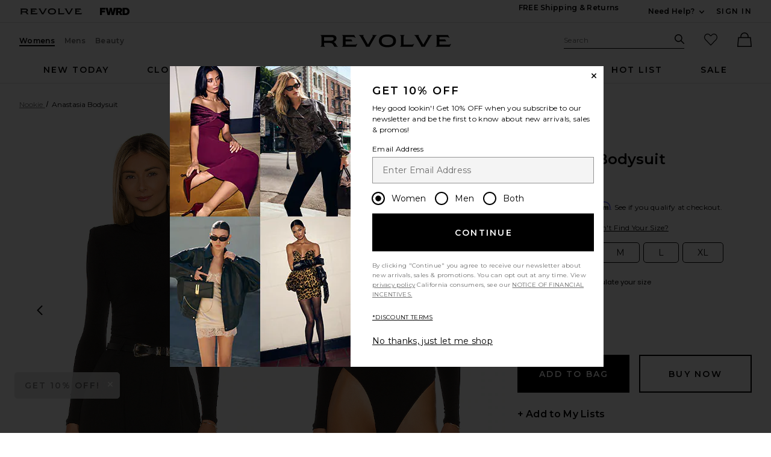

--- FILE ---
content_type: application/javascript
request_url: https://cdn-widgetsrepository.yotpo.com/widget-assets/widget-reviews-main-widget/js/app-filters-container.6108bf16.js
body_size: 32666
content:
(self["webpackYotpoMainWidget"]=self["webpackYotpoMainWidget"]||[]).push([[552],{62:function(e,t,o){"use strict";o.r(t);var r=o(1601),i=o.n(r),l=o(6314),s=o.n(l),a=s()(i());a.push([e.id,".yotpo-filters-container{width:100%;display:flex;margin:40px 0 10px 0}.yotpo-filters-container .yotpo-filters-container-inner{display:flex;flex-direction:column;flex-wrap:nowrap;width:100%;align-items:flex-start;justify-content:space-between;row-gap:24px;-moz-column-gap:10px;column-gap:10px}.yotpo-filters-container .yotpo-filters-container-inner .yotpo-filters-top-panel{display:flex;flex-direction:row;flex-basis:80%;justify-content:flex-start;flex-wrap:wrap;-moz-column-gap:10px;column-gap:10px;row-gap:24px}.yotpo-filters-container .yotpo-filters-container-inner .yotpo-filters-top-panel .yotpo-free-search-filter-container{flex-grow:0}.yotpo-filters-container .yotpo-filters-container-inner .yotpo-filters-top-panel .yotpo-free-search-filter-container--rtl{margin-right:unset}.yotpo-filters-container .yotpo-filters-container-inner .yotpo-filters-top-panel .yotpo-bundled-products-filter-container,.yotpo-filters-container .yotpo-filters-container-inner .yotpo-filters-top-panel .yotpo-country-filter-container,.yotpo-filters-container .yotpo-filters-container-inner .yotpo-filters-top-panel .yotpo-media-filter-container,.yotpo-filters-container .yotpo-filters-container-inner .yotpo-filters-top-panel .yotpo-score-filter-container{flex-grow:0}.yotpo-filters-container .yotpo-filters-container-inner .yotpo-filters-top-panel .yotpo-smart-topics-container{flex-grow:0;margin-right:2%;flex-basis:10%}.yotpo-filters-container .yotpo-filters-container-inner .yotpo-filters-top-panel .yotpo-mobile-filters-popup-btn{flex-basis:35%;flex-shrink:0;flex-grow:1;order:2}.yotpo-filters-container .yotpo-filters-container-inner .yotpo-smart-topics-panel{display:flex;flex-direction:row;flex-basis:80%;justify-content:flex-start;width:inherit}.yotpo-filters-container .yotpo-filters-container-inner .yotpo-smart-topics-panel .yotpo-smart-topics-container{flex-grow:0}.yotpo-filters-container .yotpo-filters-container-inner .yotpo-filters-right-panel{display:flex;flex-direction:row;flex-basis:15%;justify-content:flex-end;align-self:flex-end}.yotpo-filters-container .yotpo-filters-container-inner .yotpo-filters-right-panel .yotpo-sorting-filter-container{flex-grow:0}.yotpo-display-s .yotpo-filters-container{display:flex;flex-direction:column;margin:24px 0 12px 0;width:100%;place-content:flex-end}.yotpo-display-s .yotpo-filters-container .yotpo-filters-container-inner{display:flex;flex-direction:column;width:100%;align-items:flex-start;gap:24px}.yotpo-display-s .yotpo-filters-container .yotpo-filters-container-inner .yotpo-filters-top-panel{width:100%;justify-content:space-between}.yotpo-display-s .yotpo-filters-container .yotpo-filters-container-inner .yotpo-filters-top-panel .yotpo-free-search-filter-container{width:180px;flex-grow:2}.yotpo-display-s .yotpo-filters-container .yotpo-filters-container-inner .yotpo-filters-top-panel .yotpo-mobile-filters-popup-btn{width:125px}.yotpo-display-s .yotpo-filters-container .yotpo-filters-container-inner .yotpo-filters-bottom-panel{display:flex;justify-content:space-between;order:1;width:100%}.yotpo-display-s .yotpo-filters-container .yotpo-filters-container-inner .yotpo-filters-bottom-panel .yotpo-score-filter-container{flex-grow:0;margin-right:2%;flex-basis:47%}.yotpo-display-s .yotpo-filters-container .yotpo-filters-container-inner .yotpo-filters-bottom-panel .yotpo-media-filter-container{flex-grow:0;flex-basis:47%}.yotpo-bold-margin{margin-bottom:32px}",""]),t["default"]=a},135:function(e,t,o){"use strict";o.r(t);var r=o(1601),i=o.n(r),l=o(6314),s=o.n(l),a=s()(i());a.push([e.id,".yotpo-display-s .yotpo-mobile-filters-popup-field-wrapper[data-v-97ec4f14]{width:calc(100% - 52px)}.yotpo-display-s .yotpo-dropdown-closable[data-v-97ec4f14],.yotpo-display-s .yotpo-dropdown-closable .yotpo-dropdown-combobox-input[data-v-97ec4f14],.yotpo-display-s .yotpo-dropdown-wrapper[data-v-97ec4f14]{width:100%}.yotpo-display-s .yotpo-dropdown-closable .yotpo-dropdown-base[data-v-97ec4f14]{width:100%;display:flex;justify-content:space-between}.yotpo-display-s .yotpo-dropdown-closable .yotpo-dropdown-base--textual[data-v-97ec4f14]{width:auto}.yotpo-display-s .yotpo-dropdown-closable .yotpo-dropdown-base .yotpo-dropdown-placeholder-input[data-v-97ec4f14]{width:100%}.yotpo-display-s .yotpo-dropdown-closable .yotpo-dropdown-base .yotpo-selected-value[data-v-97ec4f14]{font-size:16px}.yotpo-display-s .yotpo-dropdown-closable .yotpo-dropdown-base .yotpo-selected-value--textual[data-v-97ec4f14]{width:auto;font-size:14px}.yotpo-display-s .yotpo-dropdown-closable .yotpo-dropdown-base .yotpo-selected-value--textual span[data-v-97ec4f14]{font-size:inherit}.yotpo-display-s .yotpo-dropdown-closable .yotpo-dropdown-base .yotpo-selected-value__value[data-v-97ec4f14]{max-width:unset}.yotpo-display-s .yotpo-dropdown-content-wrapper[data-v-97ec4f14]{width:100%}.yotpo-display-s .yotpo-dropdown-content-wrapper--textual[data-v-97ec4f14]{width:auto}.yotpo-display-s .yotpo-dropdown-content-wrapper .yotpo-dropdown-option[data-v-97ec4f14]{width:calc(100% - 18px)}.yotpo-display-s .yotpo-dropdown-label[data-v-97ec4f14]{position:static;color:var(--yotpo-black)}.yotpo-display-s .yotpo-dropdown-label--textual[data-v-97ec4f14]{position:absolute}.yotpo-dropdown-wrapper[data-v-97ec4f14]{display:flex;gap:11px;flex-flow:wrap;position:relative}.yotpo-dropdown-label[data-v-97ec4f14]{font-size:14px;position:absolute;z-index:1;top:8px;left:13px}.yotpo-dropdown-label--textual[data-v-97ec4f14]{top:0;left:0}.yotpo-dropdown-label--inside[data-v-97ec4f14],.yotpo-dropdown-label--textual[data-v-97ec4f14]{pointer-events:none;cursor:pointer}.yotpo-dropdown-closable[data-v-97ec4f14]{display:flex;flex-direction:row;align-items:center;font-size:14px;font-family:var(--secondary-font-family);gap:5px;position:relative;cursor:pointer}.yotpo-dropdown-closable--textual[data-v-97ec4f14]{width:100%}.yotpo-dropdown-closable[data-v-97ec4f14]:focus-visible{border-radius:100px;outline-offset:3px;outline-color:var(--yotpo-focused-blue)}span.yotpo-dropdown-placeholder[data-v-97ec4f14]{font-size:14px}.yotpo-dropdown-base[data-v-97ec4f14]{font-family:inherit;font-size:inherit;padding:8px 12px;display:flex;justify-content:center;align-items:center;min-width:173px}.yotpo-dropdown-base.yotpo-dropdown-base--rtl .yotpo-selected-value[data-v-97ec4f14]{left:unset}.yotpo-dropdown-base.yotpo-dropdown-base--rtl .yotpo-dropdown-arrow-icon[data-v-97ec4f14]{margin:0}.yotpo-dropdown-base--textual[data-v-97ec4f14]{display:flex;align-items:center;justify-content:right;width:100%;min-width:unset;padding:0}.yotpo-dropdown-base .yotpo-dropdown-arrow-icon[data-v-97ec4f14]{cursor:pointer;margin-inline-start:5px;flex-shrink:0}.yotpo-dropdown-base .yotpo-dropdown-arrow-icon--textual[data-v-97ec4f14]{position:static;flex-basis:auto;margin-top:0}.yotpo-dropdown-base .yotpo-selected-value[data-v-97ec4f14]{cursor:pointer;text-align:left;font-family:inherit;font-size:inherit;display:flex;align-items:center}.yotpo-dropdown-base .yotpo-selected-value span[data-v-97ec4f14]{font-family:inherit;font-size:inherit;cursor:inherit}.yotpo-dropdown-base .yotpo-selected-value--textual[data-v-97ec4f14]{position:static;flex-basis:auto;transform:none;margin-inline-end:5px;width:auto}.yotpo-dropdown-base .yotpo-selected-value--textual span[data-v-97ec4f14]{font-size:14px;font-family:var(--secondary-font-family);cursor:pointer}.yotpo-dropdown-base .yotpo-selected-value--textual .yotpo-selected-value__value[data-v-97ec4f14]{margin-inline-start:5px}.yotpo-dropdown-base .yotpo-selected-value .yotpo-selected-value__value[data-v-97ec4f14]{text-overflow:ellipsis;white-space:nowrap;overflow:hidden;max-width:330px;font-size:inherit;font-family:inherit;display:block;cursor:pointer;font-weight:600}.yotpo-dropdown-base .yotpo-selected-value .yotpo-selected-value__value--default[data-v-97ec4f14]{color:#82899a}.yotpo-dropdown-base .yotpo-selected-value__icon[data-v-97ec4f14]{margin-inline-end:5px}.yotpo-selected-value__label--inside[data-v-97ec4f14]{margin-inline-end:6px;font-weight:300;opacity:0}.yotpo-selected-value__label--textual[data-v-97ec4f14]{opacity:0}.yotpo-dropdown-placeholder[data-v-97ec4f14]{top:377px;box-sizing:border-box;font-size:14px;line-height:14px;cursor:pointer;font-family:var(--secondary-font-family);font-weight:600}.yotpo-dropdown-placeholder-input[data-v-97ec4f14]{height:35px;border:solid;border-color:var(--0c8c05bf);border-width:var(--0da30422);border-radius:100px;outline-offset:1px;box-shadow:none;display:flex;font-size:inherit;font-family:inherit;justify-content:space-between}.yotpo-dropdown-placeholder[data-v-97ec4f14]::-moz-placeholder{color:var(--yotpo-black);opacity:1}.yotpo-dropdown-placeholder[data-v-97ec4f14]::placeholder{color:var(--yotpo-black);opacity:1}.yotpo-dropdown-placeholder[data-v-97ec4f14]::-ms-input-placeholder{color:var(--yotpo-black)}.yotpo-dropdown-content-wrapper[data-v-97ec4f14]{position:absolute;border:1px solid var(--yotpo-b2b-light-grey);box-sizing:border-box;box-shadow:0 3px 10px rgba(0,0,0,.15);z-index:200000;top:calc(100% + 6px);margin-bottom:6px;width:auto;min-width:100%;border-radius:4px;padding:12px 12px 2px}.yotpo-dropdown-content-wrapper .yotpo-dropdown-option[data-v-97ec4f14]{display:flex;justify-content:space-between;align-items:center;height:36px;cursor:pointer;font-weight:400;font-size:14px;padding-inline-start:10px;padding-inline-end:8px;gap:18px;border-radius:4px;margin-bottom:10px}.yotpo-dropdown-content-wrapper .yotpo-dropdown-option--rtl[data-v-97ec4f14]{direction:rtl}.yotpo-dropdown-content-wrapper .yotpo-dropdown-option .formated-value[data-v-97ec4f14]{font-weight:inherit;font-size:14px;white-space:nowrap}.yotpo-dropdown-content-wrapper .yotpo-dropdown-option--selected[data-v-97ec4f14]{color:var(--yotpo-empty-white);background-color:var(--2af9d36e);font-weight:900}.yotpo-dropdown-content-wrapper .yotpo-dropdown-option--focus[data-v-97ec4f14],.yotpo-dropdown-content-wrapper .yotpo-dropdown-option--hover[data-v-97ec4f14]{background-color:var(--ec8247ae);color:var(--yotpo-black);font-weight:400}.yotpo-dropdown-content-wrapper .yotpo-dropdown-option--focus svg path[data-v-97ec4f14],.yotpo-dropdown-content-wrapper .yotpo-dropdown-option--hover svg path[data-v-97ec4f14]{fill:var(--yotpo-black)!important}.yotpo-dropdown-option-label[data-v-97ec4f14]{display:flex;white-space:nowrap;flex-wrap:nowrap;gap:10px}.yotpo-dropdown-option-label span[data-v-97ec4f14]{cursor:pointer}",""]),t["default"]=a},357:function(e,t){"use strict";const o="YOTPO_KL_PARTNER_ID";let r="https://cdnapisec.kaltura.com/p/PARTNER_ID/sp/0/playManifest/entryId/ENTRY_ID/format/url/protocol/https/video.mp4",i="https://cdnapisec.kaltura.com/p/PARTNER_ID/thumbnail/entry_id/ENTRY_ID",l=null;class s{setProviderUrl(e){null==l&&"undefined"!==typeof localStorage&&(l=localStorage.getItem(o),l||(l=a(e),l&&localStorage.setItem(o,l)),l&&(r=r.replace("PARTNER_ID",l),i=i.replace("PARTNER_ID",l)))}generateVideoUrl(e){return r.replace("ENTRY_ID",e)}generateVideoThumbnailurl(e){return i.replace("ENTRY_ID",e)}}function a(e){const t=e.match("/p/(\\d+)");return t?t[0].substring(3):null}t.A=new s},626:function(e,t,o){"use strict";var r;o.d(t,{s6:function(){return d},i4:function(){return n},Xn:function(){return s},E3:function(){return a}}),function(e){e["BUYER"]="verified_buyer",e["REVIEWER"]="verified_reviewer"}(r||(r={}));const i=".yotpo-signed-data",l=document.querySelector(i);function s(e,t){return e&&t&&!a()}function a(){return!!l&&(!!l.getAttribute("data-user-name")&&!!l.getAttribute("data-user-email")&&!!l.getAttribute("data-signature")&&!!l.getAttribute("data-reviewer-type")&&!!l.getAttribute("data-time-stamp")&&[r.BUYER,r.REVIEWER].includes(l.getAttribute("data-reviewer-type")))}function n(){return l&&a()?{name:l.getAttribute("data-user-name")||"",email:l.getAttribute("data-user-email")||"",signature:l.getAttribute("data-signature")||"",reviewer_type:l.getAttribute("data-reviewer-type"),time_stamp:Number(l.getAttribute("data-time-stamp"))}:d()}function d(){return{name:"",email:"",signature:"",reviewer_type:"",time_stamp:0}}},648:function(e,t,o){var r=o(1930);r.__esModule&&(r=r.default),"string"===typeof r&&(r=[[e.id,r,""]]),r.locals&&(e.exports=r.locals);var i=o(9548).A;i("7b919401",r,!0,{sourceMap:!1,shadowMode:!1})},853:function(e,t){"use strict";class o{readMoreText(e,t,o){let r="read ";return r+=e?"more ":"less ",r+=t+o.substr(0,o.indexOf(" ",30)),r}readMoreLabel(){return"read-more-"+Math.random()}highlight(e,t){if(!t||0==t.length)return e;let o=e;for(const r of t)o=o.replaceAll(r,`<span style="background: rgb(254, 213, 0.0, .3); color: inherit; font-size: inherit; font-style: inherit; font-family: inherit; font-weight: inherit;">${r}</span>`);return o}mergeHighlightsWithTopics(e,t){const o=e||[],r=t||[];return[...new Set([...o,...r])]}}t.A=new o},974:function(e,t,o){var r=o(2004);r.__esModule&&(r=r.default),"string"===typeof r&&(r=[[e.id,r,""]]),r.locals&&(e.exports=r.locals);var i=o(9548).A;i("44470add",r,!0,{sourceMap:!1,shadowMode:!1})},1425:function(e,t,o){"use strict";o.d(t,{E:function(){return r}});const r='a[href], area[href], input:not([disabled]), select:not([disabled]), textarea:not([disabled]), button:not([disabled]), iframe, object, embed, [tabindex]:not([tabindex="-1"]), [contenteditable]'},1547:function(e){"use strict";e.exports="data:image/svg+xml;charset=utf-8,%3Csvg width=%2710%27 height=%275%27 fill=%27none%27 xmlns=%27http://www.w3.org/2000/svg%27%3E%3Cpath d=%27m0 3 1 1.176 1 .726h1l1-.726L5 3l1-1.176 1-.726h1l1 .726L10 3%27 stroke=%27%23eaeaea%27/%3E%3C/svg%3E"},1757:function(e,t,o){"use strict";o.d(t,{W:function(){return a},il:function(){return l},rm:function(){return n},yD:function(){return s},zM:function(){return i}});var r=o(8434);function i(e,t){const o=atob(e.split(",")[1]),r=new ArrayBuffer(o.length),i=new Uint8Array(r);for(let l=0;l<o.length;l++)i[l]=o.charCodeAt(l);return new Blob([r],{type:t})}function l(e,t){return e&&e.length>=t?`${e.slice(0,t).trim()}...`:e}function s(e){const t=[];return e.split("||").forEach(e=>{e===r.JC.RATING?(t.push(r.Rv.find(({sortingKey:e})=>e===r.JC.HIGHEST_RATING)?.translationField),t.push(r.Rv.find(({sortingKey:e})=>e===r.JC.LOWEST_RATING)?.translationField)):t.push(r.Rv.find(({sortingKey:t})=>t===e)?.translationField)}),t}function a(e){switch(e){case r.JC.MOST_RELEVANT:return"smart";case r.JC.MOST_RECENT:return"date";case r.JC.HIGHEST_RATING:case r.JC.LOWEST_RATING:case r.JC.RATING:return"rating";case r.JC.WITH_MEDIA:return"images";case r.JC.VERIFIED_PURCHASE:return"badge";default:return""}}const n=e=>{if(!e)return"";const t=/\[([^\]]+)\]\((https?:\/\/[^)]+)\)/g;return e.replace(t,(e,t,o)=>{const r=/^https?:\/\//.test(o);return r?`<a class="yotpo-comment-link" rel="noopener noreferrer nofollow" href="${o}" target=”_blank”>${t}</a>`:e})}},1877:function(e,t,o){"use strict";o.r(t);var r=o(1601),i=o.n(r),l=o(6314),s=o.n(l),a=s()(i());a.push([e.id,".yotpo-close-icon[data-v-392cec49]{width:14px;height:14px}",""]),t["default"]=a},1930:function(e,t,o){"use strict";o.r(t);var r=o(1601),i=o.n(r),l=o(6314),s=o.n(l),a=s()(i());a.push([e.id,'.yotpo-search-filter{width:176px;height:33px;display:flex;justify-content:center;align-items:center;border-color:var(--yotpo-b2b-light-grey);border-width:1px;border-style:solid;border-radius:100px;background-color:var(--yotpo-empty-white);position:relative}.yotpo-keyboard-focused .yotpo-search-filter--focus{outline:medium auto currentColor;outline:medium auto invert;outline:5px auto -webkit-focus-ring-color;outline-offset:3px}.yotpo-search-filter--focus,.yotpo-search-filter:hover{border:1px solid var(--primary-color)!important}.yotpo-search-filter--focus:after,.yotpo-search-filter:hover:after{content:"";position:absolute;top:0;left:0;right:0;bottom:0;border-radius:100px;outline:1px solid var(--primary-color);outline-offset:2px;z-index:-1}.yotpo-search-filter .yotpo-search-input{width:100%;height:100%;border:none;box-sizing:border-box;border-start-start-radius:100px;border-end-start-radius:100px;font-size:14px;line-height:14px;outline:none;box-shadow:none;font-family:var(--secondary-font-family);text-align:start;background-color:var(--yotpo-empty-white);padding-inline-end:18px;margin-inline-end:4px;padding-inline-start:14px}.yotpo-search-filter .yotpo-search-input .yotpo-search-input::-moz-placeholder{color:var(--yotpo-black);opacity:1}.yotpo-search-filter .yotpo-search-input .yotpo-search-input::placeholder{color:var(--yotpo-black);opacity:1}.yotpo-search-filter .yotpo-search-input .yotpo-search-input::-ms-input-placeholder{color:var(--yotpo-black)}.yotpo-display-s .yotpo-search-filter{width:80%}.yotpo-display-s .yotpo-search-filter .yotpo-search-input{height:33px;font-size:16px;padding-inline-start:14px}.yotpo-search-input::-moz-placeholder{color:var(--yotpo-black);opacity:1}.yotpo-search-input::placeholder{color:var(--yotpo-black);opacity:1}.yotpo-search-input::-ms-input-placeholder{color:var(--yotpo-black)}.yotpo-search-label{position:relative}',""]),t["default"]=a},1931:function(e){"use strict";e.exports="data:image/svg+xml;charset=utf-8,%3Csvg width=%2710%27 height=%2710%27 fill=%27none%27 xmlns=%27http://www.w3.org/2000/svg%27%3E%3Cpath stroke=%27%23eaeaea%27 d=%27M0 .5h10%27/%3E%3Cpath stroke=%27%23eaeaea%27 stroke-width=%273%27 d=%27M0 4h10%27/%3E%3Cpath stroke=%27%23eaeaea%27 d=%27M0 7.5h10%27/%3E%3C/svg%3E"},1951:function(e,t,o){"use strict";o.r(t);var r=o(1601),i=o.n(r),l=o(6314),s=o.n(l),a=s()(i());a.push([e.id,".yotpo-mobile-filters-popup-overlay-container[data-v-de4ba5b8]{position:fixed;top:0;left:0;width:100%;height:100%;background:var(--yotpo-empty-white);display:flex;flex-direction:column;justify-content:space-between;overflow-x:scroll;overflow-y:initial!important;z-index:100000}.yotpo-mobile-filters-popup-overlay-container .yotpo-mobile-filters-popup-header[data-v-de4ba5b8]{display:flex;flex-direction:row;justify-content:center;align-items:center;padding:19px 24px 19px 17px;position:fixed;top:0;width:100%;z-index:100}.yotpo-mobile-filters-popup-overlay-container .yotpo-mobile-filters-popup-header .yotpo-mobile-filters-popup-close[data-v-de4ba5b8]{position:absolute;left:17px;top:50%;transform:translateY(-50%);cursor:pointer}.yotpo-mobile-filters-popup-overlay-container .yotpo-mobile-filters-popup-header .yotpo-mobile-filters-popup-title[data-v-de4ba5b8]{font-size:18px;font-weight:var(--secondary-font-weight);font-family:var(--secondary-font-family);font-style:var(--secondary-font-style);margin:0}.yotpo-mobile-filters-popup-overlay-container .yotpo-mobile-filters-popup-header .yotpo-mobile-filters-popup-clear[data-v-de4ba5b8]{font-size:14px;font-weight:var(--primary-font-weight);font-family:var(--primary-font-family);color:var(--yotpo-black);text-decoration:underline;position:absolute;right:50px}.yotpo-mobile-filters-popup-overlay-container .yotpo-mobile-filters-popup-header .yotpo-mobile-filters-header-border[data-v-de4ba5b8]{width:100%;position:fixed;margin-top:54px;left:0}.yotpo-mobile-filters-popup-overlay-container .yotpo-mobile-filters-popup-content[data-v-de4ba5b8]{flex:auto;padding:60px 26px;overflow-y:auto;margin-top:24px}.yotpo-mobile-filters-popup-overlay-container .yotpo-mobile-filters-popup-content .yotpo-custom-questions-filters[data-v-de4ba5b8]{display:flex;flex-direction:column;row-gap:35px}.yotpo-mobile-filters-popup-overlay-container .yotpo-mobile-filters-popup-content .yotpo-mobile-filters-popup-field-wrapper[data-v-de4ba5b8]{display:flex;flex-direction:column;margin-bottom:32px}.yotpo-mobile-filters-popup-overlay-container .yotpo-mobile-filters-popup-content .yotpo-mobile-country-filter[data-v-de4ba5b8]{margin-top:35px}.yotpo-mobile-filters-popup-overlay-container .yotpo-mobile-filters-popup-content .yotpo-mobile-filters-popup-field-label[data-v-de4ba5b8]{text-align:left;margin-bottom:12px;font-size:16px;color:var(--yotpo-primary-text-black);font-weight:400}.yotpo-mobile-filters-popup-overlay-container .yotpo-mobile-filters-popup-actions[data-v-de4ba5b8]{padding:12px}.yotpo-mobile-filters-popup-overlay-container .yotpo-mobile-filters-popup-actions .yotpo-mobile-filters-results-btn[data-v-de4ba5b8]{width:100%;position:fixed;bottom:0;left:0;z-index:100}",""]),t["default"]=a},2004:function(e,t,o){"use strict";o.r(t);var r=o(1601),i=o.n(r),l=o(6314),s=o.n(l),a=s()(i());a.push([e.id,".yotpo-clear-filters-container{text-align:left;padding:12px 0 12px 0}.yotpo-clear-filters-container--rtl{justify-content:space-between}.yotpo-clear-filters-container--rtl .yotpo-clear-filters-container-pills,.yotpo-clear-filters-container--rtl .yotpo-matched-reviews{direction:rtl}.yotpo-clear-filters-container .yotpo-clear-filters-container-pills{display:flex;justify-content:space-between;align-items:start}.yotpo-clear-filters-container .yotpo-clear-filters-container-pills__left{display:flex}.yotpo-clear-filters-container .yotpo-matched-reviews{margin-inline-end:9px;font-family:var(--secondary-font-family);font-weight:var(--secondary-font-weight);font-style:var(--secondary-font-style);font-size:inherit;flex-shrink:0}.yotpo-clear-filters-container .yotpo-clear-filters{font-weight:var(--primary-font-weight);font-family:var(--primary-font-family);font-style:var(--primary-font-style);text-decoration:underline;cursor:pointer;font-size:inherit;flex-shrink:0}.yotpo-clear-filters-container .yotpo-clear-filters:focus{border:1px solid var(--yotpo-form-border-black)}.yotpo-device-mobile .yotpo-clear-filters-container-pills{flex-direction:column;gap:11px;margin-inline-end:0}.yotpo-device-mobile .yotpo-clear-filters-container-pills__left{flex-direction:column}.yotpo-device-mobile .yotpo-clear-filters-device{font-size:12px}.yotpo-device-desktop .yotpo-clear-filters-device,.yotpo-device-laptop .yotpo-clear-filters-device,.yotpo-display-l .yotpo-clear-filters-device,.yotpo-display-m .yotpo-clear-filters-device{font-size:14px}.yotpo-device-desktop .yotpo-clear-filters,.yotpo-device-desktop .yotpo-matched-reviews,.yotpo-device-laptop .yotpo-clear-filters,.yotpo-device-laptop .yotpo-matched-reviews,.yotpo-display-l .yotpo-clear-filters,.yotpo-display-l .yotpo-matched-reviews,.yotpo-display-m .yotpo-clear-filters,.yotpo-display-m .yotpo-matched-reviews{margin-top:5px}",""]),t["default"]=a},2425:function(e,t,o){var r=o(6387);r.__esModule&&(r=r.default),"string"===typeof r&&(r=[[e.id,r,""]]),r.locals&&(e.exports=r.locals);var i=o(9548).A;i("4b84e1ec",r,!0,{sourceMap:!1,shadowMode:!1})},2768:function(e,t,o){var r=o(7570);r.__esModule&&(r=r.default),"string"===typeof r&&(r=[[e.id,r,""]]),r.locals&&(e.exports=r.locals);var i=o(9548).A;i("4b6c7f70",r,!0,{sourceMap:!1,shadowMode:!1})},3035:function(e,t,o){var r=o(6665);r.__esModule&&(r=r.default),"string"===typeof r&&(r=[[e.id,r,""]]),r.locals&&(e.exports=r.locals);var i=o(9548).A;i("3d29f3cd",r,!0,{sourceMap:!1,shadowMode:!1})},3056:function(e,t){"use strict";const o={mounted(){document.body.classList.add("yotpo-background-scroll-prevent")},unmounted(){document.body.classList.remove("yotpo-background-scroll-prevent")}};t.A=o},3087:function(e){"use strict";e.exports="data:image/svg+xml;charset=utf-8,%3Csvg width=%2710%27 height=%275%27 fill=%27none%27 xmlns=%27http://www.w3.org/2000/svg%27%3E%3Cpath stroke=%27%23eaeaea%27 stroke-width=%272%27 stroke-dasharray=%275 5%27 d=%27M0 .5h10%27/%3E%3C/svg%3E"},3123:function(e,t,o){var r=o(8813);r.__esModule&&(r=r.default),"string"===typeof r&&(r=[[e.id,r,""]]),r.locals&&(e.exports=r.locals);var i=o(9548).A;i("f9fa1d3a",r,!0,{sourceMap:!1,shadowMode:!1})},3249:function(e,t,o){var r=o(1951);r.__esModule&&(r=r.default),"string"===typeof r&&(r=[[e.id,r,""]]),r.locals&&(e.exports=r.locals);var i=o(9548).A;i("a62efe3a",r,!0,{sourceMap:!1,shadowMode:!1})},3402:function(e,t,o){var r=o(4840);r.__esModule&&(r=r.default),"string"===typeof r&&(r=[[e.id,r,""]]),r.locals&&(e.exports=r.locals);var i=o(9548).A;i("a140243c",r,!0,{sourceMap:!1,shadowMode:!1})},3420:function(e,t,o){"use strict";o.d(t,{A:function(){return S}});var r=o(641),i=o(33),l=o(3751);const s={class:"yotpo-icon-button__container"},a=["aria-labelledby","aria-disabled"],n={class:"yotpo-icon-button__icon"};function d(e,t,o,d,c,p){const u=(0,r.g2)("SimpleTooltip");return(0,r.uX)(),(0,r.CE)("div",s,[(0,r.Lk)("button",{type:"button",class:(0,i.C4)(["yotpo-icon-button",[{"yotpo-icon-button--rtl":e.isRTL}]]),onKeydown:t[0]||(t[0]=(0,l.jR)((...t)=>e.hideTooltip&&e.hideTooltip(...t),["esc"])),onFocus:t[1]||(t[1]=(...t)=>e.handleFocusIn&&e.handleFocusIn(...t)),onBlur:t[2]||(t[2]=(...t)=>e.onFocusOut&&e.onFocusOut(...t)),onMouseenter:t[3]||(t[3]=(...t)=>e.onMouseOver&&e.onMouseOver(...t)),onMouseleave:t[4]||(t[4]=(...t)=>e.onMouseLeave&&e.onMouseLeave(...t)),onClick:t[5]||(t[5]=(...t)=>e.onClickButtonAction&&e.onClickButtonAction(...t)),"aria-labelledby":`yotpo-simple-tooltip-${e.uniqueId}`,style:(0,i.Tr)(e.style),"aria-disabled":e.isAriaDisabled},[(0,r.Lk)("span",n,[(0,r.RG)(e.$slots,"default",{},void 0,!0)])],46,a),(0,r.bF)(u,{tooltipContent:e.buttonContent,showTooltip:e.isTooltipVisible,uniqueId:e.uniqueId,tooltipPosition:e.tooltipPosition,tooltipBottomPosition:e.tooltipBottomPosition},null,8,["tooltipContent","showTooltip","uniqueId","tooltipPosition","tooltipBottomPosition"])])}const c=["id"];function p(e,t,o,l,s,a){return(0,r.uX)(),(0,r.CE)("div",{class:(0,i.C4)(["yotpo-simple-tooltip",[{"yotpo-simple-tooltip--visible":!e.isMobileDevice&&e.showTooltip},`yotpo-simple-tooltip--${e.setTooltipPosition()}`]]),id:`yotpo-simple-tooltip-${e.uniqueId}`,role:"tooltip",style:(0,i.Tr)(e.style)},(0,i.v_)(e.tooltipContent),15,c)}var u=(0,r.pM)({name:"SimpleTooltip",setup(){return{isMobileDevice:(0,r.WQ)("isMobileDevice")}},props:{tooltipContent:{type:String,required:!0},tooltipPosition:{type:String,default:"left"},uniqueId:{type:String,required:!0},isRtl:{type:Boolean,default:!1},showTooltip:{type:Boolean,default:!1},tooltipBottomPosition:{type:String,default:"-100%"}},methods:{setTooltipPosition(){return this.isRtl?"left"===this.tooltipPosition?"right":"left":this.tooltipPosition}},computed:{style(){return{"--tooltip-bottom-position":this.tooltipBottomPosition}}}}),y=(o(3035),o(6262));const f=(0,y.A)(u,[["render",p],["__scopeId","data-v-748f8a28"]]);var h=f;const v=h;var b=o(7842),w=o(953);function m(e=1e3){const t=(0,w.KR)(!1),o=(0,w.KR)(!1),i=(0,w.KR)(null);function l(){t.value=!0}function s(){t.value=!1}function a(e){e||(o.value=!0,l())}function n(){o.value=!1,s()}function d(){o.value||i.value||(i.value=setTimeout(()=>{l(),i.value=null},e))}function c(){o.value||(i.value&&(clearTimeout(i.value),i.value=null),s())}function p(){i.value&&(clearTimeout(i.value),i.value=null),o.value=!1,s()}return(0,r.xo)(()=>{i.value&&clearTimeout(i.value)}),{isTooltipVisible:t,isFocused:o,onFocusIn:a,onFocusOut:n,onMouseOver:d,onMouseLeave:c,onClick:p,showTooltip:l,hideTooltip:s}}var g=(0,r.pM)({name:"IconButton",components:{SimpleTooltip:v},setup(){const{isTooltipVisible:e,onFocusIn:t,onFocusOut:o,onMouseOver:i,onMouseLeave:l,onClick:s,hideTooltip:a}=m(),n=(0,b.h9)(),d=()=>{t(n.value)};return{isMobileDevice:(0,r.WQ)("isMobileDevice"),isTooltipVisible:e,handleFocusIn:d,onFocusOut:o,onMouseOver:i,onMouseLeave:l,onClick:s,hideTooltip:a,lastWasMouseDown:n}},props:{uniqueId:{type:String,required:!0},buttonAction:{type:Function,required:!0},backgroundColor:{type:String,default:"var(--yotpo-b2b-light-grey)"},color:{type:String,default:"var(--yotpo-black)"},hoverBackgroundColor:{type:String,default:"var(--primary-color)"},hoverColor:{type:String,default:"var(--yotpo-empty-white)"},tooltipColor:{type:String,default:"var(--yotpo-empty-white)"},tooltipBackground:{type:String,default:"var(--yotpo-black)"},tooltipPosition:{type:String,default:"left"},buttonContent:{type:String,required:!0},buttonRadius:{type:String,default:"100%"},buttonHeight:{type:String,default:"29px"},buttonWidth:{type:String,default:"29px"},buttonMarginRight:{type:String,default:"3px"},tooltipBottomPosition:{type:String,default:"-100%"},isAriaDisabled:{type:Boolean,default:!1},isRTL:{type:Boolean,default:!1}},computed:{style(){return{"--background":this.backgroundColor,"--color":this.color,"--hover-background":this.hoverBackgroundColor,"--hover-color":this.hoverColor,"--icon-button-radius":this.buttonRadius,"--icon-button-height":this.buttonHeight,"--icon-button-width":this.buttonWidth,"--icon-button-margin-right":this.buttonMarginRight}}},methods:{onClickButtonAction(){this.onClick(),this.buttonAction()}}});o(3123);const x=(0,y.A)(g,[["render",d],["__scopeId","data-v-ec5db410"]]);var S=x},3585:function(e,t,o){var r=o(7431);r.__esModule&&(r=r.default),"string"===typeof r&&(r=[[e.id,r,""]]),r.locals&&(e.exports=r.locals);var i=o(9548).A;i("33068080",r,!0,{sourceMap:!1,shadowMode:!1})},3645:function(e,t,o){"use strict";o.r(t);var r=o(1601),i=o.n(r),l=o(6314),s=o.n(l),a=s()(i());a.push([e.id,".yotpo-selected-icon--focused path[data-v-75d918e0]{fill:var(--yotpo-black)}",""]),t["default"]=a},3756:function(e,t,o){"use strict";o.r(t);var r=o(1601),i=o.n(r),l=o(6314),s=o.n(l),a=o(4417),n=o.n(a),d=new URL(o(4314),o.b),c=new URL(o(4700),o.b),p=new URL(o(3087),o.b),u=new URL(o(1547),o.b),y=new URL(o(1931),o.b),f=s()(i()),h=n()(d),v=n()(c),b=n()(p),w=n()(u),m=n()(y);f.push([e.id,".yotpo-border-smooth{height:5px;background-image:url("+h+")}.yotpo-border-dotted{height:5px;background-image:url("+v+")}.yotpo-border-dashed{height:5px;background-image:url("+b+")}.yotpo-border-wavy{height:5px;background-image:url("+w+")}.yotpo-border-thick{height:8px;background-image:url("+m+")}",""]),t["default"]=f},3806:function(e,t){"use strict";let o;function r(e,t){e.forEach(e=>{e.isIntersecting&&(null!=e.target.lazyLoadFunc&&e.target.lazyLoadFunc(),t.unobserve(e.target))})}function i(){const e={root:null,threshold:0};return new IntersectionObserver(r,e)}window["IntersectionObserver"]&&(o=i()),t.A={onVisible:(e,t)=>{e.lazyLoadFunc=t,null!=o?o.observe(e):e.lazyLoadFunc()}}},3928:function(e,t,o){"use strict";o.r(t);var r=o(1601),i=o.n(r),l=o(6314),s=o.n(l),a=o(4417),n=o.n(a),d=new URL(o(4314),o.b),c=new URL(o(4700),o.b),p=new URL(o(3087),o.b),u=new URL(o(1547),o.b),y=new URL(o(1931),o.b),f=s()(i()),h=n()(d),v=n()(c),b=n()(p),w=n()(u),m=n()(y);f.push([e.id,".yotpo-review-border-smooth{height:5px;background-image:url("+h+")}.yotpo-review-border-dotted{height:5px;background-image:url("+v+")}.yotpo-review-border-dashed{height:5px;background-image:url("+b+")}.yotpo-review-border-wavy{height:5px;background-image:url("+w+")}.yotpo-review-border-thick{height:8px;background-image:url("+m+")}",""]),t["default"]=f},4279:function(e,t,o){var r=o(1877);r.__esModule&&(r=r.default),"string"===typeof r&&(r=[[e.id,r,""]]),r.locals&&(e.exports=r.locals);var i=o(9548).A;i("2c6f5f49",r,!0,{sourceMap:!1,shadowMode:!1})},4314:function(e){"use strict";e.exports="data:image/svg+xml;charset=utf-8,%3Csvg width=%2710%27 height=%275%27 fill=%27none%27 xmlns=%27http://www.w3.org/2000/svg%27%3E%3Cpath stroke-width=%272%27 stroke=%27%23eaeaea%27 d=%27M0 .5h10%27/%3E%3C/svg%3E"},4345:function(e,t,o){"use strict";o.d(t,{A:function(){return p}});var r=o(641);const i={"aria-hidden":"true",width:"16",height:"16",viewBox:"0 0 16 16",fill:"none",xmlns:"http://www.w3.org/2000/svg"},l=["stroke"];function s(e,t,o,s,a,n){return(0,r.uX)(),(0,r.CE)("svg",i,[(0,r.Lk)("circle",{cx:"8",cy:"8",r:"7.5",stroke:e.outlineColor},null,8,l)])}var a=o(7829),n=(0,r.pM)({name:"NotSelectedRadioIcon",props:{outlineColor:{type:String,default:a.lm["yotpoBlack"]}}}),d=o(6262);const c=(0,d.A)(n,[["render",s]]);var p=c},4417:function(e){"use strict";e.exports=function(e,t){return t||(t={}),e?(e=String(e.__esModule?e.default:e),/^['"].*['"]$/.test(e)&&(e=e.slice(1,-1)),t.hash&&(e+=t.hash),/["'() \t\n]|(%20)/.test(e)||t.needQuotes?'"'.concat(e.replace(/"/g,'\\"').replace(/\n/g,"\\n"),'"'):e):e}},4438:function(e,t,o){"use strict";o.d(t,{A:function(){return u}});var r=o(641);const i=["width","height"],l={key:0,fill:"none","fill-rule":"evenodd"},s={key:1,fill:"none","fill-rule":"evenodd"};function a(e,t,o,a,n,d){return(0,r.uX)(),(0,r.CE)("svg",{class:"yotpo-close-icon",xmlns:"http://www.w3.org/2000/svg",width:e.width,height:e.height},[e.Xstyle?((0,r.uX)(),(0,r.CE)("g",l,[...t[0]||(t[0]=[(0,r.Lk)("g",{fill:"currentColor","fill-rule":"nonzero"},[(0,r.Lk)("path",{d:"M14 1.41L12.59 0L7 5.59L1.41 0L0 1.41L5.59 7L0 12.59L1.41 14L7 8.41L12.59 14L14 12.59L8.41 7L14 1.41Z",transform:"translate(-1134 -71) translate(1134 71)"})],-1)])])):(0,r.Q3)("",!0),e.XstyleSmall?((0,r.uX)(),(0,r.CE)("g",s,[...t[1]||(t[1]=[(0,r.Lk)("g",{fill:"currentColor","fill-rule":"nonzero"},[(0,r.Lk)("path",{d:"M10 1.01 L8.99 0 L5 3.99 L1.01 0 L0 1.01 L3.99 5 L0 8.99 L1.01 10 L5 6.01 L8.99 10 L10 8.99 L6.01 5 L10 1.01Z"})],-1)])])):e.XOstyle?((0,r.uX)(),(0,r.CE)(r.FK,{key:2},[t[2]||(t[2]=(0,r.Lk)("circle",{cx:"9",cy:"9",r:"9",fill:"white"},null,-1)),t[3]||(t[3]=(0,r.Lk)("path",{"fill-rule":"evenodd","clip-rule":"evenodd",d:"M13 5.80571L12.1943 5L9 8.19429L5.80571 5L5 5.80571L8.19429 9L5 12.1943L5.80571 13L9 9.80571L12.1943 13L13 12.1943L9.80571 9L13 5.80571Z",fill:"black"},null,-1))],64)):(0,r.Q3)("",!0)],8,i)}var n=o(9894),d=(0,r.pM)({name:"CloseIcon",props:{btnStyle:{type:String,default:n.u.X},height:{type:Number,default:14},width:{type:Number,default:14}},computed:{Xstyle(){return this.btnStyle===n.u.X},XstyleSmall(){return this.btnStyle===n.u.XSmall},XOstyle(){return this.btnStyle===n.u.XO}}}),c=(o(4279),o(6262));const p=(0,c.A)(d,[["render",a],["__scopeId","data-v-392cec49"]]);var u=p},4523:function(e,t,o){"use strict";o.r(t);var r=o(1601),i=o.n(r),l=o(6314),s=o.n(l),a=s()(i());a.push([e.id,".yotpo-translation-disclaimer-container[data-v-2790ceca]{margin-top:8px;display:flex;color:var(--1ca68a24)}.yotpo-translation-disclaimer-container svg[data-v-2790ceca]{margin-inline-end:4px}.yotpo-translation-disclaimer-container span[data-v-2790ceca]{font-size:inherit}",""]),t["default"]=a},4562:function(e,t,o){"use strict";o.r(t);var r=o(1601),i=o.n(r),l=o(6314),s=o.n(l),a=s()(i());a.push([e.id,".yotpo-filters-results-btn[data-v-01c6af76]{background-color:var(--primary-color);color:var(--yotpo-empty-white);padding:0 16px;height:68px;box-sizing:border-box;cursor:pointer;text-align:center}.yotpo-filters-results-btn .yotpo-filters-results-btn-text[data-v-01c6af76]{font-size:14px;font-weight:600;cursor:inherit}.yotpo-filters-results-btn .yotpo-filters-results-btn-no-results[data-v-01c6af76]{display:flex;flex-direction:row;align-items:center}.yotpo-filters-results-btn .yotpo-filters-results-btn-no-results .yotpo-filters-results-btn-no-results-text[data-v-01c6af76]{display:flex;flex-direction:column}.yotpo-filters-results-btn .yotpo-filters-results-btn-no-results .yotpo-filters-results-btn-no-results-text .yotpo-filters-results-btn-text-no-matching[data-v-01c6af76]{font-size:16px;font-weight:var(--primary-font-weight);text-align:left}.yotpo-filters-results-btn .yotpo-filters-results-btn-no-results .yotpo-filters-results-btn-no-results-text .yotpo-filters-results-btn-text-clearing[data-v-01c6af76]{font-weight:var(--secondary-font-weight);text-align:left}.yotpo-filters-results-btn .yotpo-filters-results-btn-no-results .yotpo-filters-results-btn-clear-wrapper[data-v-01c6af76]{display:flex;justify-content:flex-end;flex-grow:1}.yotpo-filters-results-btn .yotpo-filters-results-btn-no-results .yotpo-filters-results-btn-clear-wrapper .yotpo-filters-results-btn-clear[data-v-01c6af76]{padding:5px 12px;background:var(--yotpo-empty-white);color:var(--yotpo-sky-blue);font-size:12px;font-weight:var(--primary-font-weight);font-family:var(--primary-font-family);border-radius:100px}.yotpo-filters-results-btn .yotpo-filters-results-btn-loading-icon[data-v-01c6af76]{margin-left:15px}",""]),t["default"]=a},4700:function(e){"use strict";e.exports="data:image/svg+xml;charset=utf-8,%3Csvg width=%2710%27 height=%275%27 fill=%27none%27 xmlns=%27http://www.w3.org/2000/svg%27%3E%3Cpath stroke=%27%23eaeaea%27 stroke-width=%272%27 stroke-dasharray=%271 1%27 d=%27M0 .5h10%27/%3E%3C/svg%3E"},4727:function(e,t,o){"use strict";o.r(t),o.d(t,{default:function(){return Zt}});var r=o(641),i=o(33),l=o(3751);const s={class:"yotpo-filters-container"},a={class:"yotpo-filters-container-inner",type:"section"},n={class:"yotpo-filters-top-panel"},d={key:0,class:"yotpo-smart-topics-panel"},c={class:"yotpo-filters-right-panel"},p={key:0};function u(e,t,o,u,y,f){const h=(0,r.g2)("SearchFilter"),v=(0,r.g2)("ScoreFilter"),b=(0,r.g2)("MediaFilter"),w=(0,r.g2)("BundledProductsFilter"),m=(0,r.g2)("CountryFilter"),g=(0,r.g2)("ProductVariantsFiltersContainer"),x=(0,r.g2)("MobileFiltersButton"),S=(0,r.g2)("QuestionsFiltersContainer"),C=(0,r.g2)("SmartTopicsCollection"),_=(0,r.g2)("OnSiteSortingDropdown"),F=(0,r.g2)("Border"),T=(0,r.g2)("FilterPills"),R=(0,r.g2)("ClearFilters"),L=(0,r.g2)("MobileFiltersPopup"),I=(0,r.gN)("intersection");return(0,r.uX)(),(0,r.CE)("div",null,[(0,r.Lk)("div",s,[(0,r.bo)(((0,r.uX)(),(0,r.CE)("div",a,[(0,r.Lk)("div",n,[e.showFreeTextSearch?((0,r.uX)(),(0,r.Wv)(h,{key:0,class:(0,i.C4)(["yotpo-free-search-filter-container",e.freeSearchFilterClasses]),"is-read-only":e.isReadOnly,"is-r-t-l":e.isRTL,"free-text-search-filters-state":e.freeTextSearchFiltersState,"primary-color":e.primaryColor},null,8,["class","is-read-only","is-r-t-l","free-text-search-filters-state","primary-color"])):(0,r.Q3)("",!0),e.showScoreFilter&&!e.isMobileDevice?((0,r.uX)(),(0,r.Wv)(v,{key:1,class:"yotpo-score-filter-container","is-read-only":e.isReadOnly,"is-r-t-l":e.isRTL,"primary-color":e.primaryColor,"stars-color":e.starsColor,"scores-filters-state":e.scoresFiltersState,"background-color":e.scoreFilterBackgroundColor,"dropdown-border-color-default-value":e.dropdownBorderColorDefaultValue,"filter-reviews-by-all-scores-form-control-aria":e.getFilterReviewsByAllScoresFormControlAria,"filter-reviews-by-score-form-control-aria":e.getFilterReviewsByScoreFormControlAria,"filter-reviews-by-one-score-form-control-aria":e.getFilterReviewsByOneScoreFormControlAria,layout:e.layout},null,8,["is-read-only","is-r-t-l","primary-color","stars-color","scores-filters-state","background-color","dropdown-border-color-default-value","filter-reviews-by-all-scores-form-control-aria","filter-reviews-by-score-form-control-aria","filter-reviews-by-one-score-form-control-aria","layout"])):(0,r.Q3)("",!0),e.showMediaFilter&&!e.isMobileDevice?((0,r.uX)(),(0,r.Wv)(b,{key:2,class:"yotpo-media-filter-container","is-read-only":e.isReadOnly,"is-r-t-l":e.isRTL,"primary-color":e.primaryColor,"pictured-filters-state":e.picturedFiltersState,"is-mobile-device":e.isMobileDevice,"search-reviews-with-media-form-control-aria":e.getSearchReviewsWithMediaFormControlAria},null,8,["is-read-only","is-r-t-l","primary-color","pictured-filters-state","is-mobile-device","search-reviews-with-media-form-control-aria"])):(0,r.Q3)("",!0),e.showBundleProductsFilter&&!e.isMobileDevice?((0,r.uX)(),(0,r.Wv)(w,{key:3,class:"yotpo-bundled-products-filter-container",bundledProducts:e.getBundleProducts,"is-read-only":e.isReadOnly,"is-r-t-l":e.isRTL,"primary-color":e.primaryColor,"is-mobile-device":e.isMobileDevice,layout:e.layout,"selected-value":e.bundledProductsFiltersSelectedValue},null,8,["bundledProducts","is-read-only","is-r-t-l","primary-color","is-mobile-device","layout","selected-value"])):(0,r.Q3)("",!0),e.showCountryFilter&&!e.isMobileDevice?((0,r.uX)(),(0,r.Wv)(m,{key:4,class:"yotpo-country-filter-container",countries:e.getCountries,"is-read-only":e.isReadOnly,"is-r-t-l":e.isRTL,"primary-color":e.primaryColor,"is-mobile-device":e.isMobileDevice,layout:e.layout,"country-code-filters-state":e.countryFiltersState},null,8,["countries","is-read-only","is-r-t-l","primary-color","is-mobile-device","layout","country-code-filters-state"])):(0,r.Q3)("",!0),e.showDesktopProductVariantsFilters?((0,r.uX)(),(0,r.Wv)(g,{key:5,"is-mobile-device":e.isMobileDevice,"is-read-only":e.isReadOnly,"is-preview":e.isPreview,"is-r-t-l":e.isRTL,"primary-color":e.primaryColor,layout:e.layout,"product-variants":e.productVariants,"selected-values":e.selectedProductVariants},null,8,["is-mobile-device","is-read-only","is-preview","is-r-t-l","primary-color","layout","product-variants","selected-values"])):(0,r.Q3)("",!0),e.showMobileFiltersButton?((0,r.uX)(),(0,r.Wv)(x,{key:6,ref:"filtersButton",class:"yotpo-mobile-filters-popup-btn",tabindex:"0",count:e.filtersCount,"primary-color":e.primaryColor,onOpen:e.openMobileFiltersPopup},null,8,["count","primary-color","onOpen"])):(0,r.Q3)("",!0),e.showDesktopQuestionsFilters?((0,r.uX)(),(0,r.Wv)(S,{key:7,"initial-order":e.getInitialOrderForCRF,"is-read-only":e.isReadOnly,"is-preview":e.isPreview,"is-r-t-l":e.isRTL,"show-customer-custom-questions-filters":e.showCustomerCustomQuestionsFilters,"show-product-custom-questions-filters":e.showProductCustomQuestionsFilters,"is-mobile-device":e.isMobileDevice,"crfs-reviews-filters":e.crfsReviewsFiltersState,"metadata-reviews-filters":e.metadataReviewsFiltersState,"crfs-product-filters":e.crfsProductFiltersState,"metadata-product-filters":e.metadataProductFiltersState,layout:e.layout,"primary-color":e.primaryColor},null,8,["initial-order","is-read-only","is-preview","is-r-t-l","show-customer-custom-questions-filters","show-product-custom-questions-filters","is-mobile-device","crfs-reviews-filters","metadata-reviews-filters","crfs-product-filters","metadata-product-filters","layout","primary-color"])):(0,r.Q3)("",!0)]),e.showSmartTopics?((0,r.uX)(),(0,r.CE)("div",d,[(0,r.bF)(C,{topics:e.topics,"topics-limit":e.topicsLimit,class:"yotpo-smart-topics-container"},null,8,["topics","topics-limit"])])):(0,r.Q3)("",!0),(0,r.Lk)("div",c,[e.shouldShowOnSiteSorting?((0,r.uX)(),(0,r.Wv)(_,{key:0,class:"yotpo-sorting-filter-container","sort-by-text":e.sortByText,"is-read-only":e.isReadOnly,"is-mobile-device":e.isMobileDevice,"is-r-t-l":e.isRTL,"primary-color":e.primaryColor,layout:e.layout,"default-sorting":e.defaultSorting,"on-site-sorting":e.filtersState.onSiteSorting},null,8,["sort-by-text","is-read-only","is-mobile-device","is-r-t-l","primary-color","layout","default-sorting","on-site-sorting"])):(0,r.Q3)("",!0)])])),[[I,{callback:e.triggerFiltersShownEvent}]])]),e.showClearFilters?((0,r.uX)(),(0,r.CE)("div",p,[(0,r.bF)(F),(0,r.bF)(R,{ref:"clearFiltersContainer","clear-filters-text":e.clearFiltersText,"found-matching-reviews-text":e.foundMatchingReviewsText,"total-reviews":e.totalReviews,"is-rtl":e.isRTL,"translation-feature":e.translationFeature},{pills:(0,r.k6)(()=>[e.isMobileDevice?((0,r.uX)(),(0,r.Wv)(T,{key:0,pills:e.pillsService.pills.value,isRTL:e.isRTL},null,8,["pills","isRTL"])):(0,r.Q3)("",!0)]),_:1},8,["clear-filters-text","found-matching-reviews-text","total-reviews","is-rtl","translation-feature"]),(0,r.bF)(F,{class:(0,i.C4)(e.boldMargin)},null,8,["class"])])):(0,r.Q3)("",!0),e.mobileFiltersMounted?(0,r.bo)(((0,r.uX)(),(0,r.Wv)(L,{key:1,visible:e.showMobileFiltersPopup,"filters-count":e.filtersCount,"total-reviews":e.totalReviews,"reviews-loaded":e.reviewsLoaded,"show-score-filter":e.showScoreFilter,"show-media-filter":e.showMediaFilter,"show-filter-by-country":e.showCountryFilter,countries:e.getCountries,"show-country-filter":e.showCountryFilter,"show-custom-question-filters":e.showCustomQuestionFilters,"show-customer-custom-questions-filters":e.showCustomerCustomQuestionsFilters,"show-product-custom-questions-filters":e.showProductCustomQuestionsFilters,"is-mobile-device":e.isMobileDevice,"is-read-only":e.isReadOnly,"is-preview":e.isPreview,"is-r-t-l":e.isRTL,"primary-color":e.primaryColor,"stars-color":e.starsColor,"scores-filters-state":e.scoresFiltersState,"pictured-filters-state":e.picturedFiltersState,"country-code-filters-state":e.countryFiltersState,"crfs-reviews-filters":e.crfsReviewsFiltersState,"metadata-reviews-filters":e.metadataReviewsFiltersState,"crfs-product-filters":e.crfsProductFiltersState,"metadata-product-filters":e.metadataProductFiltersState,"bottom-line-text":e.bottomLineText,layout:e.layout,"show-reviews-amount-text-singular":e.showReviewsAmountTextSingular,"show-reviews-amount-text-plural":e.showReviewsAmountTextPlural,"product-variants":e.productVariants,"selected-product-variants":e.selectedProductVariants,"show-product-variants-filters":e.showProductVariantsFilters,onClose:e.closeMobileFiltersPopup,"search-reviews-with-media-form-control-aria":e.getSearchReviewsWithMediaFormControlAria,"filter-reviews-by-all-scores-form-control-aria":e.getFilterReviewsByAllScoresFormControlAria,"filter-reviews-by-score-form-control-aria":e.getFilterReviewsByScoreFormControlAria,"filter-reviews-by-one-score-form-control-aria":e.getFilterReviewsByOneScoreFormControlAria,"show-bundle-products-filter":e.showBundleProductsFilter,"bundled-products":e.getBundleProducts,"bundled-products-filters-selected-value":e.bundledProductsFiltersSelectedValue},null,8,["visible","filters-count","total-reviews","reviews-loaded","show-score-filter","show-media-filter","show-filter-by-country","countries","show-country-filter","show-custom-question-filters","show-customer-custom-questions-filters","show-product-custom-questions-filters","is-mobile-device","is-read-only","is-preview","is-r-t-l","primary-color","stars-color","scores-filters-state","pictured-filters-state","country-code-filters-state","crfs-reviews-filters","metadata-reviews-filters","crfs-product-filters","metadata-product-filters","bottom-line-text","layout","show-reviews-amount-text-singular","show-reviews-amount-text-plural","product-variants","selected-product-variants","show-product-variants-filters","onClose","search-reviews-with-media-form-control-aria","filter-reviews-by-all-scores-form-control-aria","filter-reviews-by-score-form-control-aria","filter-reviews-by-one-score-form-control-aria","show-bundle-products-filter","bundled-products","bundled-products-filters-selected-value"])),[[l.aG,e.showMobileFiltersPopup]]):(0,r.Q3)("",!0),e.showClearFilters||e.isBoldLayout?(0,r.Q3)("",!0):((0,r.uX)(),(0,r.Wv)(F,{key:2}))])}const y={for:"searchInput",class:"sr-only"},f=["readonly","placeholder"];function h(e,t,o,s,a,n){const d=(0,r.g2)("SearchFilterIcon"),c=(0,r.g2)("IconButton"),p=(0,r.gN)("closable");return(0,r.uX)(),(0,r.CE)("div",{role:"search",class:(0,i.C4)(["yotpo-search-filter",{...e.searchLabelRTLClasses,"yotpo-search-filter--focus":e.isFocused}]),style:(0,i.Tr)(e.searchInputStyle)},[(0,r.Lk)("label",y,(0,i.v_)(e.searchInputPlaceholderText),1),(0,r.bo)((0,r.Lk)("input",{id:"searchInput","onUpdate:modelValue":t[0]||(t[0]=t=>e.freeTextSearch=t),type:"text",role:"searchbox",class:"yotpo-search-input",readonly:e.isReadOnly,placeholder:e.searchInputPlaceholderText,onFocusin:t[1]||(t[1]=(...t)=>e.onFocusIn&&e.onFocusIn(...t)),onFocusout:t[2]||(t[2]=(...t)=>e.onFocusOut&&e.onFocusOut(...t)),onMouseover:t[3]||(t[3]=(...t)=>e.onFocusIn&&e.onFocusIn(...t)),onMouseleave:t[4]||(t[4]=(...t)=>e.onMouseLeave&&e.onMouseLeave(...t)),onKeyup:t[5]||(t[5]=(0,l.jR)((...t)=>e.onEnter&&e.onEnter(...t),["enter"])),onFocus:t[6]||(t[6]=t=>e.isFocused=!0),onBlur:t[7]||(t[7]=t=>e.isFocused=!1)},null,40,f),[[l.Jo,e.freeTextSearch],[p,{handler:e.onFocusOut}]]),(0,r.bF)(c,{uniqueId:"yotpo-search-button",buttonAction:e.onEnter,buttonContent:e.searchInputPlaceholderText,tooltipPosition:"right",backgroundColor:e.iconButtonBackgroundColor,color:e.iconButtonColor,"is-r-t-l":e.isRTL},{default:(0,r.k6)(()=>[(0,r.bF)(d,{"aria-hidden":"true",focusable:"false",size:15})]),_:1},8,["buttonAction","buttonContent","backgroundColor","color","is-r-t-l"])],6)}const v=["width","height"];function b(e,t,o,i,l,s){return(0,r.uX)(),(0,r.CE)("svg",{width:e.size,height:e.size,viewBox:"0 0 13 13",xmlns:"http://www.w3.org/2000/svg"},[...t[0]||(t[0]=[(0,r.Lk)("path",{d:"M10.2694 9.38563L12.9462 12.0619L12.0619 12.9462L9.38563 10.2694C8.38984 11.0676 7.15125 11.5018 5.875 11.5C2.77 11.5 0.25 8.98 0.25 5.875C0.25 2.77 2.77 0.25 5.875 0.25C8.98 0.25 11.5 2.77 11.5 5.875C11.5018 7.15125 11.0676 8.38984 10.2694 9.38563ZM9.01562 8.92188C9.80882 8.10618 10.2518 7.01277 10.25 5.875C10.25 3.4575 8.29187 1.5 5.875 1.5C3.4575 1.5 1.5 3.4575 1.5 5.875C1.5 8.29187 3.4575 10.25 5.875 10.25C7.01277 10.2518 8.10618 9.80882 8.92188 9.01562L9.01562 8.92188Z"},null,-1)])],8,v)}var w=(0,r.pM)({name:"SearchFilterIcon",props:{size:{type:Number,default:13}}}),m=o(6262);const g=(0,m.A)(w,[["render",b]]);var x=g,S=o(645),C=o(3420),_=(0,r.pM)({name:"SearchFilter",components:{IconButton:C.A,SearchFilterIcon:x},data(){return{freeTextSearch:"",dropDownBorderColor:S.l["yotpoB2BLightGrey"],isFocused:!1,isHover:!1,iconButtonBackgroundColor:"var(--yotpo-b2b-light-grey)",iconButtonColor:"var(--yotpo-black)"}},props:{isReadOnly:{type:Boolean,default:!1},isRTL:{type:Boolean,default:!1},freeTextSearchFiltersState:{type:String,default:""},primaryColor:{type:String,required:!0}},setup(){return{labelsService:(0,r.WQ)("labelsService"),fetchReviews:(0,r.WQ)("fetchReviews"),pillsService:(0,r.WQ)("pillsService")}},computed:{searchLabelRTLClasses(){return{"yotpo-search-label--rtl":this.isRTL}},searchInputPlaceholderText(){return this.labelsService?.getLabel("searchInputPlaceholderText")||"Search reviews"},freeTextSearchFilter(){return this.freeTextSearchFiltersState},combinedState(){return[this.freeTextSearchFilter,this.isFocused,this.isHover]},searchInputStyle(){return{borderColor:this.isActive?this.primaryColor:S.l["yotpoB2BLightGrey"]}},isActive(){return!this.isReadOnly&&(!!this.freeTextSearchFilter||this.isFocused||this.isHover)}},watch:{freeTextSearchFilter:{handler(e){this.freeTextSearch=e}},combinedState:{handler(){this.iconButtonBackgroundColor=this.isActive?"var(--primary-color)":"var(--yotpo-b2b-light-grey)",this.iconButtonColor=this.isActive?"var(--yotpo-empty-white)":"var(--yotpo-black)"},immediate:!0}},methods:{onEnter:function(){0!==this.freeTextSearch.length&&this.freeTextSearch?this.pillsService.addNewPill({label:this.freeTextSearch,type:"free_text_search",ariaTitle:this.searchInputPlaceholderText}):this.pillsService.removePillFromList({type:"free_text_search",index:`free_text_search-${this.searchInputPlaceholderText}`});const e={shouldClearPagination:!0,reviewsFiltersToAdd:{freeTextSearch:this.freeTextSearch?this.freeTextSearch:null},label:"free_text_search",property:this.freeTextSearch};this.fetchReviews(e)},onFocusIn:function(){this.isHover=!0},onFocusOut:function(){this.isHover=!1},onMouseLeave:function(){setTimeout(()=>{this.isHover=!1},150)}},mounted(){this.pillsService.registerFilterComponent("searchFilter",this)}});o(648);const F=(0,m.A)(_,[["render",h]]);var T=F;const R={class:"yotpo-clear-filters-container-pills"},L={class:"yotpo-clear-filters-container-pills__left"};function I(e,t,o,l,s,a){const n=(0,r.g2)("TranslationDisclaimer");return(0,r.uX)(),(0,r.CE)("div",{class:(0,i.C4)(["yotpo-clear-filters-container yotpo-clear-filters-device",e.clearFiltersRTLClasses])},[(0,r.Lk)("div",R,[(0,r.Lk)("div",L,[(0,r.Lk)("span",{ref:"filterResult",class:"yotpo-matched-reviews",tabindex:"-1",role:"status","aria-live":"polite"},(0,i.v_)(e.totalReviewsMessage()),513),(0,r.RG)(e.$slots,"pills")]),(0,r.Lk)("button",{class:"yotpo-clear-filters",onClick:t[0]||(t[0]=(...t)=>e.clearFilters&&e.clearFilters(...t))},(0,i.v_)(e.clearFiltersText),1)]),e.showTranslationDisclaimer?((0,r.uX)(),(0,r.Wv)(n,{key:0})):(0,r.Q3)("",!0)],2)}const M={class:"yotpo-translation-disclaimer-container"};function k(e,t,o,l,s,a){const n=(0,r.g2)("AlertCircleIcon");return(0,r.uX)(),(0,r.CE)("div",M,[(0,r.bF)(n),(0,r.Lk)("span",null,(0,i.v_)(e.disclaimerText),1)])}const E={width:"15",height:"15",viewBox:"0 0 15 15",fill:"none",xmlns:"http://www.w3.org/2000/svg"};function A(e,t,o,i,l,s){return(0,r.uX)(),(0,r.CE)("svg",E,[...t[0]||(t[0]=[(0,r.Lk)("path",{d:"M7.80062 13.3327C4.57887 13.3327 1.96729 10.7211 1.96729 7.49935C1.96729 4.2776 4.57887 1.66602 7.80062 1.66602C11.0224 1.66602 13.634 4.2776 13.634 7.49935C13.634 10.7211 11.0224 13.3327 7.80062 13.3327ZM6.92569 9.24931V10.9993H8.67569V9.24931H6.92569ZM6.92569 3.99931V8.37435H8.67569V3.99931H6.92569Z",fill:"currentColor"},null,-1)])])}var O=(0,r.pM)({name:"AlertCircleIcon"});const B=(0,m.A)(O,[["render",A]]);var D=B,P=o(7324);const V=(0,r.pM)({name:"TranslationDisclaimer",components:{AlertCircleIcon:D},setup(){return{labelsService:(0,r.WQ)("labelsService")}},computed:{disclaimerText(){return this.labelsService?.getLabel("translationDisclaimerText")||"free search may not identify translated content."},textColor(){return(0,P.lf)(S.l["yotpoPrimaryTextBlack"],"0.7")||S.l["yotpoPrimaryTextBlack"]}}}),N=()=>{(0,l.$9)(e=>({"1ca68a24":e.textColor}))},W=V.setup;V.setup=W?(e,t)=>(N(),W(e,t)):N;var Q=V;o(8825);const X=(0,m.A)(Q,[["render",k],["__scopeId","data-v-2790ceca"]]);var q=X,z=o(7829),H=(0,r.pM)({name:"ClearFilters",components:{TranslationDisclaimer:q},data(){return{numOfMatchedReviews:0}},props:{clearFiltersText:{type:String,required:!0},foundMatchingReviewsText:{type:String,required:!0},totalReviews:{type:Number,required:!0},selectedTabType:{type:Object,required:!0},isRtl:{type:Boolean,default:!1},translationFeature:{type:String,required:!0}},setup(){return{clearFiltersAndFetchReviews:(0,r.WQ)("clearFiltersAndFetchReviews"),pillsService:(0,r.WQ)("pillsService")}},methods:{clearFilters(){this.pillsService.removeAllPills(),this.clearFiltersAndFetchReviews(this.selectedTabType,{})},totalReviewsMessage(){return this.foundMatchingReviewsText.replace("{{total_reviews}}",this.totalReviews.toString()).replace("reviews",""+(1==this.totalReviews?"review":"reviews"))},focusOnFilterResult(){const e=this.$refs;e.filterResult.focus()}},computed:{clearFiltersRTLClasses(){return{"yotpo-clear-filters-container--rtl":this.isRtl}},showTranslationDisclaimer(){return this.translationFeature===z.Du.ENABLED}}});o(974);const G=(0,m.A)(H,[["render",I]]);var K=G,j=o(8511);function $(e,t,o,i,l,s){const a=(0,r.g2)("StarRatingFilter"),n=(0,r.g2)("Dropdown");return(0,r.uX)(),(0,r.Wv)(n,{"label-id":e.dropdownId,"default-value":e.allRatingsText,"default-aria-label":e.getScoreOptionAriaLabel(0),"selected-value":e.selectedScoreItem,"dropdown-title":e.ratingPlaceholderText,values:e.getRatingValues,"background-label-color":e.dropDownBackgroundColor,"watched-subject":e.watchedSubject,"watched-handler":e.watchedHandler(),onSelected:t[0]||(t[0]=t=>e.onValueSelected(t)),isReadOnly:e.isReadOnly,isMobileDevice:e.isMobileDevice,"is-r-t-l":e.isRTL,primaryColor:e.primaryColor,layout:e.layout,"should-format-values":!0,"simple-combobox":!0,"display-hover-text":!1,"is-inside-label-simple-combobox":!e.isMobileDevice},{"value-selected-icon":(0,r.k6)(({value:t})=>[e.isAllRatingsOption(t)?(0,r.Q3)("",!0):((0,r.uX)(),(0,r.Wv)(a,{key:0,class:"yotpo-score","empty-color":e.starRatingEmptyColor,"row-number":t,"selected-score":e.selectedScore,"star-icon-outlined":!0,"star-rating-width":e.starIconSize,"star-rating-height":e.starIconSize,"number-of-filled-stars":1,"total-stars":1,width:16,height:15},null,8,["empty-color","row-number","selected-score","star-rating-width","star-rating-height"]))]),"option-label":(0,r.k6)(({value:t,isHovered:o,isFocused:i,isSelected:l})=>[e.isAllRatingsOption(t)?(0,r.Q3)("",!0):((0,r.uX)(),(0,r.Wv)(a,{key:0,class:"yotpo-score","empty-color":e.starRatingEmptyColor,"row-number":t,"selected-score":e.selectedScore,"star-icon-outlined":!0,"star-rating-width":e.starIconSize,"star-rating-height":e.starIconSize,"is-hovered":l&&!(o||i),"number-of-filled-stars":1,"total-stars":1,width:13.35,height:13.35},null,8,["empty-color","row-number","selected-score","star-rating-width","star-rating-height","is-hovered"]))]),_:1},8,["label-id","default-value","default-aria-label","selected-value","dropdown-title","values","background-label-color","watched-subject","watched-handler","isReadOnly","isMobileDevice","is-r-t-l","primaryColor","layout","is-inside-label-simple-combobox"])}var U=o(5235);const Y=["width","height"],Z=["stroke","fill"],J=["width","height"],ee=["stroke","fill"];function te(e,t,o,l,s,a){return(0,r.uX)(),(0,r.CE)("span",{class:(0,i.C4)(["yotpo-star-rating-filter",e.starRatingRTLClasses]),"aria-hidden":"true","data-testid":"star-rating-filter"},[((0,r.uX)(!0),(0,r.CE)(r.FK,null,(0,r.pI)(e.totalStars,t=>((0,r.uX)(),(0,r.CE)("span",{key:t,class:"star-container"},[e.shouldFillStarIcon(t)?((0,r.uX)(),(0,r.CE)("svg",{key:0,class:"yotpo-star-rating-icon yotpo-sr-star-full",width:e.width,height:e.height,viewBox:"0 0 33 33",fill:"none",xmlns:"http://www.w3.org/2000/svg",transform:"scale(1.2, 1.2)","data-testid":"star-rating-icon"},[(0,r.Lk)("path",{d:"M17.0919 25.4549L16.8335 25.299L16.5751 25.4549L7.39263 30.9971L9.82942 20.5516L9.89798 20.2577L9.66988 20.0601L1.55658 13.0315L12.2393 12.1252L12.5397 12.0997L12.6574 11.8221L16.8335 1.9688L21.0096 11.8221L21.1273 12.0997L21.4277 12.1252L32.1104 13.0315L23.9971 20.0601L23.769 20.2577L23.8376 20.5516L26.2744 30.9971L17.0919 25.4549Z",class:"yotpo-score-filter-full-star",stroke:e.fullStrokeColor,fill:e.fullStarColor},null,8,Z)],8,Y)):((0,r.uX)(),(0,r.CE)("svg",{key:1,class:"yotpo-star-rating-icon yotpo-sr-star-empty",width:e.width,height:e.height,viewBox:"0 0 33 33",fill:"none",xmlns:"http://www.w3.org/2000/svg",transform:"scale(1.2, 1.2)"},[(0,r.Lk)("path",{d:"M17.0919 25.4549L16.8335 25.299L16.5751 25.4549L7.39263 30.9971L9.82942 20.5516L9.89798 20.2577L9.66988 20.0601L1.55658 13.0315L12.2393 12.1252L12.5397 12.0997L12.6574 11.8221L16.8335 1.9688L21.0096 11.8221L21.1273 12.0997L21.4277 12.1252L32.1104 13.0315L23.9971 20.0601L23.769 20.2577L23.8376 20.5516L26.2744 30.9971L17.0919 25.4549Z",class:"yotpo-score-filter-empty-star",stroke:e.emptyStrokeColor,"stroke-width":2,fill:e.emptyStarsColor},null,8,ee)],8,J))]))),128))],2)}var oe=(0,r.pM)({name:"StarRatingFilter",setup(){return{isRTL:(0,r.WQ)("viewConfig")?.rtl,starsColor:z.lm.yotpoBlack,labelsService:(0,r.WQ)("labelsService")}},props:{rowNumber:{type:Number,required:!0},totalStars:{type:Number,default:5},starIconOutlined:{type:Boolean,default:!0},starRatingWidth:{type:Number,default:18},starRatingHeight:{type:Number,default:18},emptyColor:{type:String,default:z.lm["yotpoEmptyWhite"]},showSRText:{type:Boolean,default:!1},selectedScore:{type:Number,default:0},isHovered:{type:Boolean,default:!1},numberOfFilledStars:{type:Number,default:0},emptyStarBackgroundColor:{type:String,default:"transparent"},width:{type:Number,default:18},height:{type:Number,default:18}},computed:{starRatingRTLClasses(){return{"yotpo-star-rating-filter--rtl":this.isRTL}},gradientId(){return`yotpo_stars_gradient_${Math.random()}`},gradientUrl(){return`url(#${this.gradientId})`},isRowSelected(){return this.selectedScore===this.rowNumber},fullStarColor(){return this.isRowSelected||this.isHovered?z.lm.yotpoEmptyWhite:z.lm.yotpoBlack},fullStrokeColor(){return this.isRowSelected||this.isHovered?z.lm.yotpoEmptyWhite:z.lm.yotpoBlack},emptyStarsColor(){return this.isRowSelected||this.isHovered?this.emptyStarBackgroundColor:z.lm.yotpoEmptyWhite},emptyStrokeColor(){return this.isRowSelected||this.isHovered?z.lm.yotpoEmptyWhite:z.lm.yotpoBlack}},methods:{shouldFillStarIcon(e){return 5===this.numberOfFilledStars||0!==this.numberOfFilledStars&&this.numberOfFilledStars>=e}}});o(3402);const re=(0,m.A)(oe,[["render",te]]);var ie=re,le=o(9043);const se=(0,r.pM)({name:"ScoreFilter",components:{Dropdown:le.A,StarRatingFilter:ie},directives:{"v-closable":U.A,closable:U.A},data(){return{showContent:!1,selectedScore:0,showRatingPlaceholder:!0,dropDownBorderColor:S.l["yotpoB2BLightGrey"],scoreMap:new Map([[0,!1],[5,!1],[4,!1],[3,!1],[2,!1],[1,!1]]),hoverMap:new Map([[0,!1],[5,!1],[4,!1],[3,!1],[2,!1],[1,!1]]),focusedIndex:0,valuesRefs:[],isExpanded:!1,activeIndex:-1,dropdownId:"yotpo-dropdown-"+Math.random()}},setup(){return{labelsService:(0,r.WQ)("labelsService"),fetchReviews:(0,r.WQ)("fetchReviews"),isMobileDevice:(0,r.WQ)("isMobileDevice"),pillsService:(0,r.WQ)("pillsService")}},props:{isReadOnly:{type:Boolean,default:!1},isRTL:{type:Boolean,default:!1},primaryColor:{type:String,required:!0},starsColor:{type:String,required:!0},scoresFiltersState:{type:Array,default:()=>[]},backgroundColor:{type:String,default:S.l.yotpoFiltersDropdownBlue},dropdownBorderColorDefaultValue:{type:String,required:!0},filterReviewsByAllScoresFormControlAria:{type:String,required:!0},filterReviewsByScoreFormControlAria:{type:String,required:!0},filterReviewsByOneScoreFormControlAria:{type:String,required:!0},layout:{type:String,required:!0}},computed:{selectedScoreItem(){const e=this.scoresFiltersState[0],t=this.scoresData.find(t=>t.code===(e??"").toString());return t?.label||this.allRatingsText},COLORS(){return S.l},allRatingsText(){return this.labelsService?.getLabel("allRatingsText")||"All ratings"},ratingPlaceholderText(){return this.labelsService?.getLabel("ratingPlaceholderText")||this.getScoreFilterLabelAria},starRatingEmptyColor(){return S.l["yotpoEmptyWhite"]},starIconSize(){return 16.2},selectedIconColor(){return S.l["yotpoB2BLightGrey"]},dropDownOptionColor(){return S.l.yotpoFiltersDropdownBlue},getScoreFilterLabelAria(){return this.labelsService?.getLabel("scoreFilterLabelAria")||"Select a rating for filtering reviews, from 1 star (lowest) to 5 stars (highest)"},dropDownBackgroundColor(){return S.l["yotpoEmptyWhite"]},getRatingValues(){return this.scoresData.map(e=>({key:e.label,translation:e.label,ariaLabel:e.ariaLabel,code:e.code}))},scoresData(){return[{code:"5",label:this.getScoreOptionLabel(5),ariaLabel:this.getScoreOptionAriaLabel(5)},{code:"4",label:this.getScoreOptionLabel(4),ariaLabel:this.getScoreOptionAriaLabel(4)},{code:"3",label:this.getScoreOptionLabel(3),ariaLabel:this.getScoreOptionAriaLabel(3)},{code:"2",label:this.getScoreOptionLabel(2),ariaLabel:this.getScoreOptionAriaLabel(2)},{code:"1",label:this.getScoreOptionLabel(1),ariaLabel:this.getScoreOptionAriaLabel(1)}]}},methods:{srOnlyText(e){return(this.labelsService?.getLabel("starRatingInfo")??"{{rating}} star rating").replace("{{rating}}",e)},getScoreOptionAriaLabel(e){return 0===e?this.filterReviewsByAllScoresFormControlAria:1===e?this.filterReviewsByOneScoreFormControlAria?.replace("{{score}}",e.toString())??"":this.filterReviewsByScoreFormControlAria?.replace("{{score}}",e.toString())??""},getScoreOptionLabel(e){return(this.labelsService?.getLabel(`starRating${e}`)??(1===e?"{{rating}} star":"{{rating}} stars")).replace("{{rating}}",e.toString())},onValueSelected:function(e){let t=0,o=this.scoresData.find(t=>t.label===e);if(e!==this.allRatingsText)o&&(t=parseInt(o.code),this.pillsService.addNewPill({...o,title:this.ratingPlaceholderText,type:"star_rating"}));else{t=0,this.pillsService.removePillFromList({type:"star_rating",index:`star_rating-${this.ratingPlaceholderText}`});const e=this.scoresFiltersState.length?this.scoresFiltersState[0]:"0";if(t.toString()===e)return}const r={shouldClearPagination:!0,reviewsFiltersToAdd:{scores:t?[t]:null},label:"star_rating",property:t||null};this.fetchReviews(r)},isAllRatingsOption:function(e){return!e},watchedSubject(){return this.scoresFiltersState},watchedHandler(){return function(e){e&&e.length?this.changeSelection():this.clear()}}},mounted(){this.pillsService.registerFilterComponent("scoreFilter",this)}}),ae=()=>{(0,l.$9)(e=>({"54a161f2":e.dropDownBorderColor,"12a19349":e.dropDownOptionColor}))},ne=se.setup;se.setup=ne?(e,t)=>(ae(),ne(e,t)):ae;var de=se;o(5431);const ce=(0,m.A)(de,[["render",$],["__scopeId","data-v-5be0c81b"]]);var pe=ce;const ue={key:0,class:"yotpo-media-filter-label","aria-hidden":"true"},ye=["aria-pressed","aria-label"],fe={class:"yotpo-selected-value"};function he(e,t,o,s,a,n){const d=(0,r.g2)("NotSelectedRadioIcon"),c=(0,r.g2)("SelectedFilterRadioIcon");return(0,r.uX)(),(0,r.CE)(r.FK,null,[e.isMobileDevice?((0,r.uX)(),(0,r.CE)("div",ue,(0,i.v_)(e.mediaFilterLabelText),1)):(0,r.Q3)("",!0),(0,r.Lk)("div",{ref:"mediaFilter",class:"yotpo-media-filter",onMouseover:t[3]||(t[3]=(...t)=>e.onMouseOver&&e.onMouseOver(...t)),onMouseleave:t[4]||(t[4]=(...t)=>e.onMouseLeave&&e.onMouseLeave(...t)),onFocusin:t[5]||(t[5]=(...t)=>e.onFocusIn&&e.onFocusIn(...t)),onFocusout:t[6]||(t[6]=(...t)=>e.onFocusOut&&e.onFocusOut(...t))},[(0,r.Lk)("button",{id:"mediaInput",class:(0,i.C4)(["yotpo-media-select",e.mediaFilterRTLClasses]),"aria-pressed":e.radioSelected,onClick:t[0]||(t[0]=(...t)=>e.onRadioClick&&e.onRadioClick(...t)),onKeydown:[t[1]||(t[1]=(0,l.jR)((0,l.D$)((...t)=>e.onRadioClick&&e.onRadioClick(...t),["prevent"]),["space"])),t[2]||(t[2]=(0,l.jR)((0,l.D$)((...t)=>e.onRadioClick&&e.onRadioClick(...t),["prevent"]),["enter"]))],"aria-label":e.mediaFilterLabelText},[(0,r.Lk)("div",{class:(0,i.C4)(["yotpo-radio-base",e.radioBaseRTLClasses])},[(0,r.Lk)("div",fe,(0,i.v_)(e.mediaFilterPlaceholderText),1)],2),e.radioSelected?((0,r.uX)(),(0,r.Wv)(c,{key:1,class:"yotpo-radio-icon",color:e.selectedIconColor},null,8,["color"])):((0,r.uX)(),(0,r.Wv)(d,{key:0,class:"yotpo-radio-icon","outline-color":e.COLORS["yotpoBlack"]},null,8,["outline-color"]))],42,ye)],544)],64)}var ve=o(4345);const be={"aria-hidden":"true",width:"18",height:"18",viewBox:"0 0 18 18",fill:"none",xmlns:"http://www.w3.org/2000/svg"},we=["fill"];function me(e,t,o,i,l,s){return(0,r.uX)(),(0,r.CE)("svg",be,[(0,r.Lk)("path",{d:"M9.00033 17.3327C4.39783 17.3327 0.666992 13.6018 0.666992 8.99935C0.666992 4.39685 4.39783 0.666016 9.00033 0.666016C13.6028 0.666016 17.3337 4.39685 17.3337 8.99935C17.3337 13.6018 13.6028 17.3327 9.00033 17.3327ZM8.16949 12.3327L14.0612 6.44018L12.8828 5.26185L8.16949 9.97602L5.81199 7.61852L4.63366 8.79685L8.16949 12.3327Z",fill:e.color},null,8,we)])}var ge=(0,r.pM)({name:"SelectedFilterRadioIcon",props:{color:{type:String,required:!0}}});const xe=(0,m.A)(ge,[["render",me]]);var Se=xe;const Ce=(0,r.pM)({name:"MediaFilter",components:{SelectedFilterRadioIcon:Se,NotSelectedRadioIcon:ve.A},data(){return{radioSelected:!1,dropDownBorderColor:S.l["yotpoB2BLightGrey"]}},setup(){return{labelsService:(0,r.WQ)("labelsService"),fetchReviews:(0,r.WQ)("fetchReviews"),pillsService:(0,r.WQ)("pillsService")}},mounted(){this.pillsService.registerFilterComponent("mediaFilter",this),this.picturedFiltersState?(this.dropDownBorderColor=this.primaryColor,this.radioSelected=this.picturedFiltersState):this.dropDownBorderColor=this.dropdownBorderColorDefaultValue},props:{isReadOnly:{type:Boolean,default:!1},isRTL:{type:Boolean,default:!1},primaryColor:{type:String,required:!0},picturedFiltersState:{type:Boolean,default:!1},dropdownBorderColorDefaultValue:{type:String,default:S.l["yotpoB2BLightGrey"]},isMobileDevice:{type:Boolean,required:!0}},computed:{COLORS(){return S.l},radioBaseRTLClasses(){return{"yotpo-radio-base--rtl":this.isRTL}},pictured(){return this.picturedFiltersState},selectedIconColor(){return S.l["yotpoSelectedIconGreen"]},mediaFilterPlaceholderText(){return this.labelsService?.getLabel("mediaFilterPlaceholderText")},mediaFilterLabelText(){return this.labelsService?.getLabel("dropdownFilterByMediaAriaLabel")||"Reviews with media"},mediaFilterRTLClasses(){return{"yotpo-media-select--rtl":this.isRTL}}},watch:{pictured:{handler(e){e||this.clear()}}},methods:{onMouseOver:function(){this.dropDownBorderColor=this.primaryColor},onMouseLeave:function(){this.radioSelected||(this.dropDownBorderColor=S.l["yotpoB2BLightGrey"])},onFocusIn:function(){this.dropDownBorderColor=this.primaryColor},onFocusOut:function(){this.radioSelected||(this.dropDownBorderColor=S.l["yotpoB2BLightGrey"])},onRadioClick:function(e){if(e?.preventDefault(),this.isReadOnly)return;this.radioSelected=!this.radioSelected,this.dropDownBorderColor=this.primaryColor,this.onValueSelected();const t=this.$refs.mediaFilter;t.focus()},onValueSelected:function(){this.radioSelected?this.pillsService.addNewPill({title:this.mediaFilterPlaceholderText,label:this.mediaFilterPlaceholderText,type:"media"}):this.pillsService.removePillFromList({type:"media",index:`media-${this.mediaFilterPlaceholderText}`});const e={shouldClearPagination:!0,reviewsFiltersToAdd:{pictured:this.radioSelected?this.radioSelected:null},label:"media",property:this.radioSelected};this.fetchReviews(e)},clear:function(){this.radioSelected=!1,this.dropDownBorderColor=S.l["yotpoB2BLightGrey"]}}}),_e=()=>{(0,l.$9)(e=>({39652426:e.dropDownBorderColor}))},Fe=Ce.setup;Ce.setup=Fe?(e,t)=>(_e(),Fe(e,t)):_e;var Te=Ce;o(3585);const Re=(0,m.A)(Te,[["render",he],["__scopeId","data-v-4ddc64eb"]]);var Le=Re;const Ie={id:"yotpo-mobile-filters-popup",class:"yotpo-mobile-filters-popup-overlay-container",role:"dialog","aria-modal":"true","aria-labelledby":"mobileFiltersPopupTitle"},Me={ref:"closePopupIcon",class:"yotpo-popup-close-button-wrapper",tabindex:"0"},ke={class:"yotpo-mobile-filters-popup-content"},Ee={key:0,class:"yotpo-mobile-filters-popup-field-wrapper"},Ae={key:2,class:"yotpo-mobile-filters-popup-field-wrapper"},Oe={key:3,class:"yotpo-mobile-filters-popup-field-wrapper yotpo-mobile-country-filter"},Be={key:5,class:"yotpo-custom-questions-filters"},De={class:"yotpo-mobile-filters-popup-actions"};function Pe(e,t,o,s,a,n){const d=(0,r.g2)("CloseIcon"),c=(0,r.g2)("Border"),p=(0,r.g2)("ScoreFilter"),u=(0,r.g2)("MediaFilter"),y=(0,r.g2)("BundledProductsFilter"),f=(0,r.g2)("CountryFilter"),h=(0,r.g2)("ProductVariantsFiltersContainer"),v=(0,r.g2)("QuestionsFiltersContainer"),b=(0,r.g2)("FiltersResultsButton"),w=(0,r.gN)("prevent-background-scroll");return(0,r.uX)(),(0,r.Wv)(r.Im,{to:"body",disabled:e.isReadOnly},[(0,r.Lk)("div",{class:(0,i.C4)(["yotpo-reviews-main-widget yotpo-main-widget-layout yotpo-widget-clear",[e.deviceClass,e.displayClass]]),style:(0,i.Tr)(e.cssVars)},[(0,r.bo)(((0,r.uX)(),(0,r.CE)("div",Ie,[(0,r.Lk)("div",{class:"yotpo-mobile-filters-popup-header",style:(0,i.Tr)(e.mobileFiltersHeaderStyle)},[(0,r.Lk)("div",Me,[(0,r.bF)(d,{"aria-label":e.getCloseFiltersModalAria,role:"button",class:"yotpo-mobile-filters-popup-close",onClick:e.closeMobileFilters,onKeyup:(0,l.jR)(e.closeMobileFilters,["enter"])},null,8,["aria-label","onClick","onKeyup"])],512),(0,r.Lk)("h4",{ref:"modalTitle",id:"mobileFiltersPopupTitle",class:"yotpo-mobile-filters-popup-title",role:"heading",tabindex:"-1"},(0,i.v_)(e.filtersText),513),(0,r.bo)((0,r.Lk)("button",{class:"yotpo-mobile-filters-popup-clear",tabindex:"0",onClick:t[0]||(t[0]=(...t)=>e.clearFilters&&e.clearFilters(...t)),onKeyup:t[1]||(t[1]=(0,l.jR)((...t)=>e.clearFilters&&e.clearFilters(...t),["enter"]))},(0,i.v_)(e.clearAllFiltersPopupText),545),[[l.aG,e.filtersCount]]),(0,r.bF)(c,{class:"yotpo-mobile-filters-header-border"})],4),(0,r.Lk)("div",ke,[e.showScoreFilter?((0,r.uX)(),(0,r.CE)("div",Ee,[(0,r.bF)(p,{"is-read-only":e.isReadOnly,"is-r-t-l":e.isRTL,"primary-color":e.primaryColor,"stars-color":e.starsColor,"scores-filters-state":e.scoresFiltersState,"dropdown-border-color-default-value":e.dropdownBorderColorDefaultValue,"filter-reviews-by-all-scores-form-control-aria":e.filterReviewsByAllScoresFormControlAria,"filter-reviews-by-score-form-control-aria":e.filterReviewsByScoreFormControlAria,"filter-reviews-by-one-score-form-control-aria":e.filterReviewsByOneScoreFormControlAria,layout:e.layout},null,8,["is-read-only","is-r-t-l","primary-color","stars-color","scores-filters-state","dropdown-border-color-default-value","filter-reviews-by-all-scores-form-control-aria","filter-reviews-by-score-form-control-aria","filter-reviews-by-one-score-form-control-aria","layout"])])):(0,r.Q3)("",!0),e.showMediaFilter?((0,r.uX)(),(0,r.CE)("div",{key:1,class:(0,i.C4)(["yotpo-mobile-filters-popup-field-wrapper",e.mobileMediaFiltersRtlClasses])},[(0,r.bF)(u,{"is-read-only":e.isReadOnly,"is-r-t-l":e.isRTL,"primary-color":e.primaryColor,"pictured-filters-state":e.picturedFiltersState,"dropdown-border-color-default-value":e.dropdownBorderColorDefaultValue,"search-reviews-with-media-form-control-aria":e.searchReviewsWithMediaFormControlAria,"is-mobile-device":e.isMobileDevice},null,8,["is-read-only","is-r-t-l","primary-color","pictured-filters-state","dropdown-border-color-default-value","search-reviews-with-media-form-control-aria","is-mobile-device"])],2)):(0,r.Q3)("",!0),e.showBundleProductsFilter?((0,r.uX)(),(0,r.CE)("div",Ae,[(0,r.bF)(y,{bundledProducts:e.bundledProducts,"is-read-only":e.isReadOnly,"is-r-t-l":e.isRTL,"primary-color":e.primaryColor,"is-mobile-device":e.isMobileDevice,layout:e.layout,"selected-value":e.bundledProductsFiltersSelectedValue},null,8,["bundledProducts","is-read-only","is-r-t-l","primary-color","is-mobile-device","layout","selected-value"])])):(0,r.Q3)("",!0),e.showCountryFilter?((0,r.uX)(),(0,r.CE)("div",Oe,[(0,r.bF)(f,{countries:e.getCountries,"is-read-only":e.isReadOnly,"is-r-t-l":e.isRTL,"primary-color":e.primaryColor,"is-mobile-device":e.isMobileDevice,layout:e.layout,"country-code-filters-state":e.countryCodeFiltersState},null,8,["countries","is-read-only","is-r-t-l","primary-color","is-mobile-device","layout","country-code-filters-state"])])):(0,r.Q3)("",!0),e.showProductVariantsFiltersInPopup?((0,r.uX)(),(0,r.Wv)(h,{key:4,"is-mobile-device":e.isMobileDevice,"is-read-only":e.isReadOnly,"is-preview":e.isPreview,"is-r-t-l":e.isRTL,"primary-color":e.primaryColor,layout:e.layout,"product-variants":e.productVariants,"selected-values":e.selectedProductVariants},null,8,["is-mobile-device","is-read-only","is-preview","is-r-t-l","primary-color","layout","product-variants","selected-values"])):(0,r.Q3)("",!0),e.showCustomQuestionFilters?((0,r.uX)(),(0,r.CE)("div",Be,[(0,r.bF)(v,{"initial-order":e.getInitialOrderForCRF,"is-read-only":e.isReadOnly,"is-preview":e.isPreview,"is-r-t-l":e.isRTL,"show-customer-custom-questions-filters":e.showCustomerCustomQuestionsFilters,"show-product-custom-questions-filters":e.showProductCustomQuestionsFilters,"is-mobile-device":e.isMobileDevice,"crfs-reviews-filters":e.crfsReviewsFilters,"metadata-reviews-filters":e.metadataReviewsFilters,"crfs-product-filters":e.crfsProductFilters,"metadata-product-filters":e.metadataProductFilters,layout:e.layout,"primary-color":e.primaryColor},null,8,["initial-order","is-read-only","is-preview","is-r-t-l","show-customer-custom-questions-filters","show-product-custom-questions-filters","is-mobile-device","crfs-reviews-filters","metadata-reviews-filters","crfs-product-filters","metadata-product-filters","layout","primary-color"])])):(0,r.Q3)("",!0)]),(0,r.Lk)("div",De,[(0,r.bF)(b,{ref:"filtersResultsButton",class:"yotpo-mobile-filters-results-btn",loaded:e.reviewsLoaded,"total-reviews":e.totalReviews,"bottom-line-text":e.bottomLineText,"show-reviews-amount-text-plural":e.showReviewsAmountTextPlural,"show-reviews-amount-text-singular":e.showReviewsAmountTextSingular,"selected-tab-type":e.selectedTabType,tabindex:"0",onClick:e.showFilterResults,onKeyup:(0,l.jR)(e.showFilterResults,["enter"]),onKeydown:(0,l.jR)(e.focusOnCloseButton,["tab"])},null,8,["loaded","total-reviews","bottom-line-text","show-reviews-amount-text-plural","show-reviews-amount-text-singular","selected-tab-type","onClick","onKeyup","onKeydown"])])])),[[l.aG,e.visible],[w]])],6)],8,["disabled"])}const Ve={class:"yotpo-filters-results-btn"},Ne={key:0},We={class:"yotpo-filters-results-btn-text"},Qe={key:1,class:"yotpo-filters-results-btn-text"},Xe={key:2,class:"yotpo-filters-results-btn-no-results"},qe={class:"yotpo-filters-results-btn-no-results-text"},ze={class:"yotpo-filters-results-btn-text yotpo-filters-results-btn-text-no-matching"},He={class:"yotpo-filters-results-btn-text yotpo-filters-results-btn-text-clearing"},Ge={class:"yotpo-filters-results-btn-clear-wrapper"};function Ke(e,t,o,l,s,a){const n=(0,r.g2)("LoadingDotsIcon");return(0,r.uX)(),(0,r.CE)("button",Ve,[e.loaded?e.showReviewsText?((0,r.uX)(),(0,r.CE)("span",Qe,(0,i.v_)(e.reviewsText),1)):e.showNoResults?((0,r.uX)(),(0,r.CE)("div",Xe,[(0,r.Lk)("div",qe,[(0,r.Lk)("span",ze,(0,i.v_)(e.noMatchingReviewsText),1),(0,r.Lk)("span",He,(0,i.v_)(e.tryClearingFiltersText),1)]),(0,r.Lk)("div",Ge,[(0,r.Lk)("span",{class:"yotpo-filters-results-btn-clear",onClick:t[0]||(t[0]=(...t)=>e.clearFilters&&e.clearFilters(...t))},(0,i.v_)(e.clearAllFiltersText),1)])])):(0,r.Q3)("",!0):((0,r.uX)(),(0,r.CE)("div",Ne,[(0,r.Lk)("span",We,(0,i.v_)(e.filteringReviewsText),1),(0,r.bF)(n,{color:e.color,class:"yotpo-filters-results-btn-loading-icon"},null,8,["color"])]))])}var je=o(6452),$e=(0,r.pM)({name:"FiltersResultsButton",components:{LoadingDotsIcon:je.A},props:{loaded:{type:Boolean,required:!0},totalReviews:{type:Number,required:!0},bottomLineText:{type:String,required:!0},showReviewsAmountTextSingular:{type:String,default:"Show {{total_reviews_amount}} review"},showReviewsAmountTextPlural:{type:String,default:"Show {{total_reviews_amount}} reviews"},selectedTabType:{type:Object,required:!0}},data(){return{color:S.l["yotpoEmptyWhite"]}},setup(){return{labelsService:(0,r.WQ)("labelsService"),clearFiltersAndFetchReviews:(0,r.WQ)("clearFiltersAndFetchReviews")}},computed:{reviewsText(){const e=1===this.totalReviews?this.showReviewsAmountTextSingular:this.showReviewsAmountTextPlural;return e.replace("{{total_reviews_amount}}",this.totalReviews.toString())},getBottomLineText(){const e=this.totalReviews,t=this.bottomLineText??(1==e?this.labelsService.getLabel("bottomLineTextOneReview"):this.labelsService.getLabel("bottomLineText"))??"Based on {{reviews_count}} reviews";return t.replace("{{reviews_count}}",e.toString()).replace("reviews",1==e?"review":"reviews")},showReviewsText(){return this.loaded&&this.totalReviews>0},showNoResults(){return this.loaded&&0===this.totalReviews},filteringReviewsText(){return this.labelsService?.getLabel("filteringReviewsText")},noMatchingReviewsText(){return this.labelsService?.getLabel("filtersNoMatchingReviewsText")},tryClearingFiltersText(){return this.labelsService?.getLabel("tryClearingFiltersText")},clearAllFiltersText(){return this.labelsService?.getLabel("clearAllFiltersText")}},methods:{clearFilters(){this.clearFiltersAndFetchReviews(this.selectedTabType,{})}}});o(8632);const Ue=(0,m.A)($e,[["render",Ke],["__scopeId","data-v-01c6af76"]]);var Ye,Ze=Ue;function Je(e,t,o,l,s,a){return(0,r.uX)(),(0,r.CE)("div",{class:(0,i.C4)(e.borderClass)},null,2)}(function(e){e["SMOOTH"]="smooth",e["DOTTED"]="dotted",e["DASHED"]="dashed",e["WAVY"]="wavy",e["THICK"]="thick"})(Ye||(Ye={}));var et=(0,r.pM)({name:"Border",props:{borderStyle:{type:String,default:()=>Ye.SMOOTH}},computed:{borderClass(){return`yotpo-border-${this.borderStyle}`}}});o(8334);const tt=(0,m.A)(et,[["render",Je]]);var ot=tt,rt=o(4438);function it(e,t,o,i,l,s){const a=(0,r.g2)("Dropdown");return(0,r.uX)(),(0,r.Wv)(a,{"label-id":e.dropdownId,"default-value":e.defaultValue,"selected-value":e.selectedValue,"dropdown-title":e.dropdownTitle,values:e.getValues,"background-label-color":e.dropDownBackgroundColor,"watched-subject":e.watchedSubject,"watched-handler":e.watchedHandler(),onSelected:t[0]||(t[0]=t=>e.onValueSelected(t)),isReadOnly:e.isReadOnly,isMobileDevice:e.isMobileDevice,"is-r-t-l":e.isRTL,primaryColor:e.primaryColor,layout:e.layout,"should-format-values":!0,"simple-combobox":!0,"display-hover-text":!1,"is-inside-label-simple-combobox":!e.isMobileDevice},null,8,["label-id","default-value","selected-value","dropdown-title","values","background-label-color","watched-subject","watched-handler","isReadOnly","isMobileDevice","is-r-t-l","primaryColor","layout","is-inside-label-simple-combobox"])}var lt=(0,r.pM)({name:"QuestionsFiltersContainer",components:{Dropdown:le.A},data(){return{dropdownId:"yotpo-dropdown-"+Math.random()}},setup(){return{labelsService:(0,r.WQ)("labelsService"),fetchReviews:(0,r.WQ)("fetchReviews"),pillsService:(0,r.WQ)("pillsService")}},props:{countries:{type:Object,required:!0},isReadOnly:{type:Boolean,default:!1},isRTL:{type:Boolean,default:!1},primaryColor:{type:String,required:!0},isMobileDevice:{type:Boolean,default:!1},layout:{type:String,required:!0},countryCodeFiltersState:{type:String,default:""}},computed:{getValues(){return this.countries.map(e=>({key:e.label,translation:e.label}))},defaultValue(){return this.labelsService?.getLabel("dropdownDefaultTitleText")||"All"},dropdownTitle(){return this.labelsService?.getLabel("filterByCountryText")||"Country"},selectedCountry(){const e=this.countryCodeFiltersState,t=this.countries.find(t=>t.code===e);return t?.label},dropDownBackgroundColor(){return S.l["yotpoEmptyWhite"]},selectedValue(){return this.selectedCountry||this.defaultValue}},methods:{onValueSelected(e){const t=this.countries.find(t=>t.label===e);t?this.pillsService.addNewPill({...t,title:this.dropdownTitle,type:"country"}):this.pillsService.removePillFromList({type:"country",index:`country-${this.dropdownTitle}`}),this.fetchReviews({shouldClearPagination:!0,reviewsFiltersToAdd:{country:t?t?.code:null},label:"country",property:e})},watchedSubject(){return this.countryCodeFiltersState},watchedHandler(){return function(e){e&&e.length||this.clear()}}},mounted(){this.pillsService.registerFilterComponent("countryFilter",this)}});const st=(0,m.A)(lt,[["render",it]]);var at=st,nt=o(7873),dt=o(3056),ct=o(8705),pt=(0,r.pM)({name:"MobileFiltersPopup",components:{Border:ot,CountryFilter:at,MediaFilter:Le,ScoreFilter:pe,QuestionsFiltersContainer:(0,r.$V)(()=>o.e(54).then(o.bind(o,4422))),ProductVariantsFiltersContainer:(0,r.$V)(()=>o.e(54).then(o.bind(o,2880))),FiltersResultsButton:Ze,CloseIcon:rt.A,BundledProductsFilter:ct["default"]},directives:{PreventBackgroundScroll:dt.A},emits:["close"],props:{visible:{type:Boolean,required:!0},filtersCount:{type:Number,required:!0},totalReviews:{type:Number,required:!0},reviewsLoaded:{type:Boolean,required:!0},showScoreFilter:{type:Boolean,required:!0},showMediaFilter:{type:Boolean,required:!0},showFilterByCountry:{type:Boolean,required:!0},countries:{type:Object,required:!0},showCountryFilter:{type:Boolean,required:!0},showCustomQuestionFilters:{type:Boolean,required:!0},showCustomerCustomQuestionsFilters:{type:Boolean,default:!1},showProductCustomQuestionsFilters:{type:Boolean,default:!1},isMobileDevice:{type:Boolean,required:!0},isReadOnly:{type:Boolean,required:!0},isPreview:{type:Boolean,required:!0},isRTL:{type:Boolean,required:!0},primaryColor:{type:String,required:!0},starsColor:{type:String,required:!0},scoresFiltersState:{type:Array,default:()=>[]},picturedFiltersState:{type:Boolean,required:!0},countryCodeFiltersState:{type:String,default:""},crfsReviewsFilters:{type:Array,required:!0},metadataReviewsFilters:{type:Array,required:!0},crfsProductFilters:{type:Array,required:!0},metadataProductFilters:{type:Array,required:!0},bottomLineText:{type:String,required:!0},layout:{type:String,required:!0},showReviewsAmountTextSingular:{type:String,default:"Show {{total_reviews_amount}} review"},showReviewsAmountTextPlural:{type:String,default:"Show {{total_reviews_amount}} reviews"},productVariants:{type:Object,default:()=>{}},selectedProductVariants:{type:Object,default:()=>{}},showProductVariantsFilters:{type:Boolean,default:!1},selectedTabType:{type:Object,required:!0},searchReviewsWithMediaFormControlAria:{type:String,required:!0},filterReviewsByAllScoresFormControlAria:{type:String,required:!0},filterReviewsByScoreFormControlAria:{type:String,required:!0},filterReviewsByOneScoreFormControlAria:{type:String,required:!0},showBundleProductsFilter:{type:Boolean,default:!1},bundledProducts:{type:Array,default:()=>[]},bundledProductsFiltersSelectedValue:{type:String,default:""}},setup(){return{labelsService:(0,r.WQ)("labelsService"),clearFiltersAndFetchReviews:(0,r.WQ)("clearFiltersAndFetchReviews"),displayType:(0,r.WQ)("viewConfig")?.displayType,deviceType:(0,r.WQ)("viewConfig")?.deviceType,cssVars:(0,r.WQ)("cssVars"),pillsService:(0,r.WQ)("pillsService")}},computed:{getInitialOrderForCRF(){const e=this.productVariants?Object.keys(this.productVariants).length:0;return this.showProductVariantsFilters?5+e:5},dropdownBorderColorDefaultValue(){return S.l["yotpoB2BLightGrey"]},isBoldLayout(){return"boldLayout"===this.layout},mobileFiltersHeaderStyle(){return{backgroundColor:(0,nt.lf)("white","0.7")}},filtersText(){return this.labelsService?.getLabel("filtersText")},clearAllFiltersPopupText(){return this.labelsService?.getLabel("clearAllFiltersPopupText")},ratingText(){return this.labelsService?.getLabel("ratingText")},filterByMediaText(){return this.labelsService?.getLabel("filterByMediaText")},filterByCountryText(){return this.labelsService?.getLabel("filterByCountryText")||"Country"},getCloseFiltersModalAria(){return this.labelsService?.getLabel("closeFiltersModalAria")||"Close filters modal"},getCountries(){return this.countries||[]},displayClass(){return`yotpo-display-${this.displayType.toLowerCase()}`},deviceClass(){return`yotpo-device-${this.deviceType.toLowerCase()}`},showProductVariantsFiltersInPopup(){return this.showProductVariantsFilters},mobileMediaFiltersRtlClasses(){return{"yotpo-mobile-filters-popup-field-wrapper--rtl":this.isRTL}}},watch:{visible:{immediate:!0,handler(){this.visible&&this.focusInModal()}}},methods:{clearFilters(){this.clearFiltersAndFetchReviews(this.selectedTabType,{}),this.pillsService.removeAllPills()},closeMobileFilters(){this.$emit("close")},showFilterResults(e){0!==this.totalReviews&&this.reviewsLoaded?this.$emit("close"):e.preventDefault()},focusOnCloseButton(){const e=this.$refs;e.closePopupIcon.focus()},async focusInModal(){await(0,r.dY)();const e=this.$refs;e.modalTitle.focus()}}});o(3249);const ut=(0,m.A)(pt,[["render",Pe],["__scopeId","data-v-de4ba5b8"]]);var yt=ut;function ft(e,t,o,i,l,s){const a=(0,r.g2)("Dropdown");return e.filtersWithTranslations.length?((0,r.uX)(),(0,r.Wv)(a,{key:0,"label-id":e.dropdownId,class:"yotpo-reviews-widget-dropdown","selected-value":e.selectedOnSiteValue(),values:e.sortingList,"is-textual-placeholder":!0,"should-set-sorting-value":!0,"background-label-color":e.dropDownOptionLabelColor,"watched-subject":e.watchedSubject,"watched-handler":e.watchedHandler(),"is-read-only":e.isReadOnly,"is-mobile-device":e.isMobileDevice,"is-r-t-l":e.isRTL,"primary-color":e.primaryColor,layout:e.layout,"display-hover-text":!1,onSelected:t[0]||(t[0]=t=>e.onValueSelected(t)),"simple-combobox":!0,"dropdown-title":e.sortByText},null,8,["label-id","selected-value","values","background-label-color","watched-subject","watched-handler","is-read-only","is-mobile-device","is-r-t-l","primary-color","layout","dropdown-title"])):(0,r.Q3)("",!0)}var ht=o(8434),vt=o(5452),bt=(0,r.pM)({name:"OnSiteSortingDropdown",components:{Dropdown:le.A},props:{sortByText:{type:String,required:!0},isReadOnly:{type:Boolean,required:!0},isMobileDevice:{type:Boolean,required:!0},isRTL:{type:Boolean,required:!0},primaryColor:{type:String,required:!0},layout:{type:String,required:!0},defaultSorting:{type:String,required:!0},onSiteSorting:{type:String,required:!0}},data(){return{filtersWithTranslations:[],dropdownId:"yotpo-dropdown-"+Math.random()}},setup(){return{getLabel:(0,r.WQ)("getLabel"),fetchReviews:(0,r.WQ)("fetchReviews")}},computed:{sortingList(){return this.filtersWithTranslations.map(e=>({...e,key:(0,ht.lS)(e.key)}))},dropDownOptionLabelColor(){return z.lm["yotpoB2BLightGrey"]}},mounted(){(0,vt.yD)(this.defaultSorting).forEach(e=>{const t=this.getLabel(e);this.filtersWithTranslations.push({translation:t??e,key:e})})},methods:{selectedOnSiteValue(){return this.onSiteSorting||this.sortingList[0]?.key},onValueSelected(e){const t=e||this.selectedOnSiteValue(),o={sortings:[{sortBy:(0,vt.W)(t),ascending:t===ht.JC.LOWEST_RATING}]};this.fetchReviews({shouldClearPagination:!0,reviewsFiltersToAdd:o,label:"on_site_sorting",property:t})},watchedSubject(){return this.onSiteSorting},watchedHandler(){return function(e){e===this.defaultOnSiteSorting&&this.clear()}}}});o(5183);const wt=(0,m.A)(bt,[["render",ft],["__scopeId","data-v-1133274b"]]);var mt=wt;const gt={class:"yotpo-mobile-filters-btn-text"},xt={class:"yotpo-mobile-filters-btn-badge-wrapper"};function St(e,t,o,s,a,n){const d=(0,r.g2)("FilterIcon");return(0,r.uX)(),(0,r.CE)("button",{class:"yotpo-mobile-filters-btn",onClick:t[0]||(t[0]=(...t)=>e.openMobileFiltersPopup&&e.openMobileFiltersPopup(...t)),onKeydown:t[1]||(t[1]=(0,l.jR)((...t)=>e.openMobileFiltersPopup&&e.openMobileFiltersPopup(...t),["enter"])),type:"button",style:(0,i.Tr)(e.mobileFiltersBtnStyle)},[(0,r.bF)(d),(0,r.Lk)("span",gt,(0,i.v_)(e.mobileFiltersButtonText),1),(0,r.Lk)("div",xt,[(0,r.bo)((0,r.Lk)("span",{class:"yotpo-mobile-filters-btn-badge"},(0,i.v_)(e.count),513),[[l.aG,e.count>0]])])],36)}const Ct={width:"14",height:"14",viewBox:"0 0 14 14",fill:"none",xmlns:"http://www.w3.org/2000/svg"};function _t(e,t,o,i,l,s){return(0,r.uX)(),(0,r.CE)("svg",Ct,[...t[0]||(t[0]=[(0,r.Lk)("path",{"fill-rule":"evenodd","clip-rule":"evenodd",d:"M6.88051 1.4H13.3C13.6866 1.4 14 1.7134 14 2.1C14 2.4866 13.6866 2.8 13.3 2.8H6.88051C6.59222 3.61563 5.81435 4.2 4.9 4.2C3.98565 4.2 3.20778 3.61563 2.91949 2.8H0.7C0.313401 2.8 0 2.4866 0 2.1C0 1.7134 0.313401 1.4 0.7 1.4H2.91949C3.20778 0.584365 3.98565 0 4.9 0C5.81435 0 6.59222 0.584365 6.88051 1.4ZM0.7 6.3C0.313401 6.3 0 6.6134 0 7C0 7.3866 0.313401 7.7 0.7 7.7H7.11949C7.40778 8.51563 8.18565 9.1 9.1 9.1C10.0144 9.1 10.7922 8.51563 11.0805 7.7H13.3C13.6866 7.7 14 7.3866 14 7C14 6.6134 13.6866 6.3 13.3 6.3H11.0805C10.7922 5.48437 10.0144 4.9 9.1 4.9C8.18565 4.9 7.40778 5.48437 7.11949 6.3H0.7ZM0 11.9C0 11.5134 0.313401 11.2 0.7 11.2H2.91949C3.20778 10.3844 3.98565 9.8 4.9 9.8C5.81435 9.8 6.59222 10.3844 6.88051 11.2H13.3C13.6866 11.2 14 11.5134 14 11.9C14 12.2866 13.6866 12.6 13.3 12.6H6.88051C6.59222 13.4156 5.81435 14 4.9 14C3.98565 14 3.20778 13.4156 2.91949 12.6H0.7C0.313401 12.6 0 12.2866 0 11.9Z",fill:"#2C2C2C"},null,-1)])])}var Ft=(0,r.pM)({name:"FilterIcon"});const Tt=(0,m.A)(Ft,[["render",_t]]);var Rt=Tt;const Lt=(0,r.pM)({name:"MobileFiltersButton",emits:["open"],components:{FilterIcon:Rt},setup(){return{labelsService:(0,r.WQ)("labelsService"),dropDownBorderColor:S.l["yotpoB2BLightGrey"]}},computed:{mobileFiltersButtonText(){return this.labelsService?.getLabel("mobileFiltersButtonText")},mobileFiltersBtnStyle(){return{borderColor:this.count>0?this.primaryColor:this.dropDownBorderColor}}},props:{count:{type:Number,required:!0},primaryColor:{type:String,required:!0}},methods:{openMobileFiltersPopup(){this.$emit("open")}}}),It=()=>{(0,l.$9)(e=>({"7f53095e":e.dropDownBorderColor}))},Mt=Lt.setup;Lt.setup=Mt?(e,t)=>(It(),Mt(e,t)):It;var kt=Lt;o(2768);const Et=(0,m.A)(kt,[["render",St],["__scopeId","data-v-4bd428b0"]]);var At=Et,Ot=o(119),Bt=o(3952),Dt=o(791),Pt=o(4070);const Vt=["aria-label"],Nt=["aria-label","onClick","onMouseover","onFocus"],Wt={"data-testid":"filter-pill-value"},Qt={"aria-hidden":"true",class:"yotpo-filtering-pills__pill-icon-close","data-testid":"filter-pill-close-icon"};function Xt(e,t,o,l,s,a){const n=(0,r.g2)("StarRatingFilter"),d=(0,r.g2)("CloseIcon");return e.pills&&e.pills?.length>0?((0,r.uX)(),(0,r.CE)("div",{key:0,class:"yotpo-filtering-pills__container",role:"group","aria-label":e.getActiveFiltersLabel},[((0,r.uX)(!0),(0,r.CE)(r.FK,null,(0,r.pI)(e.pills,o=>((0,r.uX)(),(0,r.CE)("button",{key:o.index,class:(0,i.C4)(["yotpo-filtering-pills__pill",[{"yotpo-filtering-pills__pill--rtl":e.isRTL}]]),type:"button","aria-label":e.getNamePill((o.title||o.ariaTitle)??"",(o.ariaLabel||o.label)??""),onClick:t=>e.removeFilter(o,t),onMouseover:t=>e.onMouseOver(o),onMouseleave:t[0]||(t[0]=t=>e.onMouseLeave()),onFocus:t=>e.onFocusElement(o),onBlur:t[1]||(t[1]=t=>e.onBlurElement()),"data-testid":"filter-pill"},[e.shouldShowPillTitle(o.type)?((0,r.uX)(),(0,r.CE)("span",{key:0,class:"yotpo-filtering-pills__pill-title",style:(0,i.Tr)(e.pillsTitleColor),"data-testid":"filter-pill-title"},(0,i.v_)(o.title?`${o.displayedTitle||o.title}:`:""),5)):(0,r.Q3)("",!0),"star_rating"===o.type?((0,r.uX)(),(0,r.Wv)(n,{key:1,class:"yotpo-score yotpo-filtering-pills__pill-icon","empty-color":e.starRatingEmptyColor,"row-number":parseInt(o.code??"")||0,"star-icon-outlined":!0,"star-rating-width":e.starIconSize,"star-rating-height":e.starIconSize,"is-hovered":e.isFocusedIndex===o.index||e.isHoveredIndex===o.index,"number-of-filled-stars":1,"empty-star-background-color":e.emptyStarBackgroundColor,"total-stars":1,width:16,height:15,"data-testid":"filter-pill-icon"},null,8,["empty-color","row-number","star-rating-width","star-rating-height","is-hovered","empty-star-background-color"])):(0,r.Q3)("",!0),(0,r.Lk)("span",Wt,(0,i.v_)(o.label),1),(0,r.Lk)("span",Qt,[(0,r.bF)(d,{width:10,height:10,"btn-style":e.XSmall},null,8,["btn-style"])])],42,Nt))),128))],8,Vt)):(0,r.Q3)("",!0)}var qt=o(1425);function zt(e){const t=Array.from(document.querySelectorAll(qt.E)),o=t.indexOf(e);if(-1===o)return null;const r=(o+1)%t.length;return t[r]}var Ht=o(9894),Gt=(0,r.pM)({props:{pills:{type:Array,required:!0},isRTL:{type:Boolean,default:!1}},name:"FilterPills",components:{StarRatingFilter:ie,CloseIcon:rt.A},emits:["reset-filter","focus-next-element"],data(){return{pillButtonRefs:[],isHovered:!1,isFocused:!1,isHoveredIndex:null,isFocusedIndex:null,XSmall:Ht.u.XSmall}},setup(){return{labelsService:(0,r.WQ)("labelsService"),fetchReviews:(0,r.WQ)("fetchReviews"),pillsService:(0,r.WQ)("pillsService")}},methods:{async removeFilter(e,t){const o=t.currentTarget;let i=zt(o);this.pills&&1===this.pills.length&&(i=zt(i)),this.pillsService.resetFilterState(e),await(0,r.dY)();const l=i;l?.focus()},starRatingEmptyColor(){return z.lm["yotpoEmptyWhite"]},starIconSize(){return 16.2},selectedIconColor(){return z.lm["yotpoSkyBlue"]},emptyStarBackgroundColor(){return z.lm["yotpoSkyBlue"]},onMouseLeave(){this.isHoveredIndex!==this.isFocusedIndex&&(this.isHoveredIndex=null)},onMouseOver(e){this.isHoveredIndex=e.index||null},onFocusElement(e){const t=e.index||null;this.isFocusedIndex=t,this.isHoveredIndex=t},onBlurElement(){this.isFocusedIndex=null,this.isHoveredIndex=null},getNamePill(e,t){return(this.labelsService?.getLabel("removeFilterPillAriaLabel")||"Remove filter: {{title}}: {{value}}").replace("{{title}}",e).replace("{{value}}",t)},shouldShowPillTitle(e){return"media"!==e&&"free_text_search"!==e}},computed:{getActiveFiltersLabel(){return this.labelsService?.getLabel("pillsActiveFiltersAriaLabel")||"Active filters"},pillsTitleColor(){const e=(0,P.lf)(z.lm["yotpoPrimaryTextBlack"],"0.7");return{color:e??"inherit"}}}});o(2425);const Kt=(0,m.A)(Gt,[["render",Xt],["__scopeId","data-v-1e85a25c"]]);var jt=Kt;const $t=["pictured","scores","country"];var Ut=(0,r.pM)({name:"FiltersContainer",components:{CountryFilter:at,OnSiteSortingDropdown:mt,MediaFilter:Le,ScoreFilter:pe,Border:j.A,ClearFilters:K,SearchFilter:T,MobileFiltersPopup:yt,MobileFiltersButton:At,FilterPills:jt,ProductVariantsFiltersContainer:(0,r.$V)(()=>o.e(54).then(o.bind(o,2880))),QuestionsFiltersContainer:(0,r.$V)(()=>o.e(54).then(o.bind(o,4422))),SmartTopicsCollection:(0,r.$V)(()=>o.e(54).then(o.bind(o,6306))),BundledProductsFilter:(0,r.$V)(()=>o.e(54).then(o.bind(o,8705)))},props:{isBoldLayout:{type:Boolean,default:!1}},setup(){return{trackEvent:(0,r.WQ)("trackEvent"),isReadOnly:(0,r.WQ)("modeConfig")?.isReadOnly,isMobileDevice:(0,r.WQ)("isMobileDevice"),isRTL:(0,r.WQ)("viewConfig")?.rtl,reviewsModule:(0,r.WQ)("reviewsModule"),filtersState:(0,r.WQ)("filtersModule")?.state,filtersConfig:(0,r.WQ)("filtersModule")?.config,staticContent:(0,r.WQ)("staticContent"),showFreeTextSearch:(0,r.WQ)("filtersModule")?.config.showFreeTextSearch,showScoreFilter:(0,r.WQ)("filtersModule")?.config.showScoreFilter,showMediaFilter:(0,r.WQ)("filtersModule")?.config.showMediaFilter,showOnSiteSorting:(0,r.WQ)("filtersModule")?.config.showOnSiteSorting,showFilterBySmartTopics:(0,r.WQ)("filtersModule")?.config.showFilterBySmartTopics,defaultMinimumSmartTopics:(0,r.WQ)("filtersModule")?.config.defaultMinimumSmartTopics,showCustomerCustomQuestionsFilters:(0,r.WQ)("filtersModule")?.config.showCustomerCustomQuestionsFilters,showProductCustomQuestionsFilters:(0,r.WQ)("filtersModule")?.config.showProductCustomQuestionsFilters,showFilterByCountry:(0,r.WQ)("filtersModule")?.config.showFilterByCountry,showFilterByBundleProduct:(0,r.WQ)("filtersModule")?.config.showFilterByBundleProduct,showFilterByProductVariant:(0,r.WQ)("filtersModule")?.config.showFilterByProductVariant,primaryColor:(0,r.WQ)("viewConfig")?.primaryColor,starsColor:(0,r.WQ)("viewConfig")?.starsColor,backgroundColor:(0,r.WQ)("viewConfig")?.backgroundColor,layout:(0,r.WQ)("viewConfig")?.layout,isPreview:(0,r.WQ)("modeConfig")?.isPreview,defaultSorting:(0,r.WQ)("filtersModule")?.config.defaultSorting,labelsService:(0,r.WQ)(Dt.Z),bottomLineModule:(0,r.WQ)("bottomLineModule"),pillsService:(0,r.WQ)("pillsService")}},provide(){return{labelsService:this.labelsService,getLabel:this.labelsService.getLabel.bind(this.labelsService)}},data(){return{showMobileFiltersPopup:!1,mobileFiltersMounted:!1,pills:[]}},computed:{getInitialOrderForCRF(){const e=this.productVariants?Object.keys(this.productVariants).length:0;return this.showProductVariantsFilters?5+e:5},dropdownBorderColorDefaultValue(){return Pt.lm["yotpoB2BLightGrey"]},shouldShowOnSiteSorting(){return this.staticContent[Ot.S.SORTING]==Ot.D.ENABLED&&this.showOnSiteSorting},freeSearchFilterClasses(){return{"yotpo-free-search-filter-container--rtl":this.isRTL}},filtersCount(){const e=this.filtersState.reviewsFilters.crfs?this.filtersState.reviewsFilters.crfs.length:0,t=this.filtersState.reviewsFilters.metadata?this.filtersState.reviewsFilters.metadata.length:0,o=this.filtersState.reviewsFilters.productVariants?Object.keys(this.filtersState.reviewsFilters.productVariants).length:0;return Object.keys(this.filtersState.reviewsFilters).filter(e=>$t.includes(e)).length+e+t+o},showCustomQuestionFilters(){return this.staticContent[Ot.S.CUSTOM_QUESTIONS]===Ot.D.ENABLED&&(this.showCustomerCustomQuestionsFilters||this.showProductCustomQuestionsFilters)},getSmartTopics(){return this.filtersState.productFilters.topics||[]},getCountries(){return this.filtersState.productFilters.countries||[]},getBundleProducts(){return this.filtersState.productFilters.bundledProductsData||[]},showCountryFilter(){return this.showFilterByCountry&&this.staticContent[Ot.S.COUNTRIES_FILTER]===Ot.D.ENABLED&&this.getCountries?.length>1},showBundleProductsFilter(){return this.showFilterByBundleProduct&&this.staticContent[Ot.S.DEVELOPMENT_MODE]===Ot.D.ENABLED&&this.getBundleProducts?.length>0},showClearFilters(){let e=!1;(this.filtersState.reviewsFilters.crfs&&this.filtersState.reviewsFilters.crfs.length>0||this.filtersState.reviewsFilters.metadata&&this.filtersState.reviewsFilters.metadata.length>0||this.filtersState.reviewsFilters.picturesPerReview&&this.filtersState.reviewsFilters.picturesPerReview.length>0||this.filtersState.reviewsFilters.topicNames&&this.filtersState.reviewsFilters.topicNames.length>0||this.filtersState.reviewsFilters.freeTextSearch&&""!==this.filtersState.reviewsFilters.freeTextSearch||this.filtersState.reviewsFilters.scores&&this.filtersState.reviewsFilters.scores.length>0||this.filtersState.reviewsFilters.order&&this.filtersState.reviewsFilters.order.length>0||this.filtersState.reviewsFilters.country&&this.filtersState.reviewsFilters.country.length>0||this.filtersState.reviewsFilters.bundledProduct&&this.filtersState.reviewsFilters.bundledProduct.name&&this.filtersState.reviewsFilters.bundledProduct.externalId||this.filtersState.reviewsFilters.productVariants&&Object.keys(this.filtersState.reviewsFilters.productVariants).length>0||this.filtersState.reviewsFilters.pictured)&&(e=!0);const t=this.reviewsModule.state.reviewsLoaded;return e&&t},boldMargin(){return{"yotpo-bold-margin":this.isBoldLayout}},topPanelOnlyOnsiteSortingStyle(){return!this.showFreeTextSearch&&this.showOnSiteSorting?{"justify-content":"flex-end"}:{}},showMobileFiltersButton(){return this.isMobileDevice&&(this.showScoreFilter||this.showMediaFilter||this.showCustomQuestionFilters||this.showCountryFilter||this.showProductVariantsFilters)},showSmartTopics(){const e=this.topics.length>0&&this.topics.length>=this.defaultMinimumSmartTopics;return this.showFilterBySmartTopics&&e},topics(){return this.getSmartTopics},showProductVariantsFilters(){return this.staticContent[Ot.S.PRODUCT_VARIANT_FILTER]===Ot.D.ENABLED&&this.showFilterByProductVariant},showDesktopProductVariantsFilters(){return!this.isMobileDevice&&this.showProductVariantsFilters},productVariants(){if(!this.filtersState.productFilters.productVariants)return{};const e={};return this.filtersState.productFilters.productVariants.forEach(t=>{e[t.variantName]=t.variantValues}),e},selectedProductVariants(){return this.filtersState.reviewsFilters.productVariants},showDesktopQuestionsFilters(){return!this.isMobileDevice&&this.showCustomQuestionFilters},topicsLimit(){return this.isMobileDevice?4:8},sortByText(){return this.labelsService.getLabel("sortByText")},scoresFiltersState(){return this.filtersState.reviewsFilters.scores||[]},scoreFilterBackgroundColor(){return this.isBackgroundColorTransparent?Pt.lm.yotpoEmptyWhite:this.backgroundColor},isBackgroundColorTransparent(){return"transparent"===this.backgroundColor||"rgba(0, 0, 0, 0)"===this.backgroundColor},picturedFiltersState(){return this.filtersState.reviewsFilters.pictured||!1},countryFiltersState(){return this.filtersState.reviewsFilters.country||""},bundledProductsFiltersSelectedValue(){return this.filtersState.reviewsFilters.bundledProduct?.externalId||""},freeTextSearchFiltersState(){return this.filtersState.reviewsFilters.freeTextSearch||""},reviewsLoaded(){return this.reviewsModule.state.reviewsLoaded},crfsReviewsFiltersState(){return this.filtersState.reviewsFilters.crfs||[]},crfsProductFiltersState(){return this.filtersState.productFilters.customQuestions||[]},metadataReviewsFiltersState(){return this.filtersState.reviewsFilters.metadata||[]},metadataProductFiltersState(){return this.filtersState.productFilters.metadata||[]},bottomLineText(){return this.bottomLineModule.config.bottomLineText},showReviewsAmountTextSingular(){return this.filtersConfig.showReviewsAmountTextSingular},showReviewsAmountTextPlural(){return this.filtersConfig.showReviewsAmountTextPlural},totalReviews(){return this.reviewsModule.state.totalReviews},clearFiltersText(){return this.labelsService.getLabel("clearFiltersText")},foundMatchingReviewsText(){return this.filtersConfig.foundMatchingReviewsText},translationFeature(){return this.staticContent[Ot.S.TRANSLATION_CTA]},getSearchReviewsWithMediaFormControlAria(){return this.labelsService.getLabel("searchReviewsWithMediaFormControlAria")},getFilterReviewsByAllScoresFormControlAria(){return this.labelsService.getLabel("filterReviewsByAllScoresFormControlAria")},getFilterReviewsByScoreFormControlAria(){return this.labelsService.getLabel("filterReviewsByScoreFormControlAria")},getFilterReviewsByOneScoreFormControlAria(){return this.labelsService.getLabel("filterReviewsByOneScoreFormControlAria")}},watch:{showMobileFiltersPopup:{handler(){this.showMobileFiltersPopup||this.focusOnFiltersButton()}},showClearFilters:{handler(){!this.showClearFilters||this.isMobileDevice||this.isBoldLayout||this.announceSearchResult()}}},methods:{triggerFiltersShownEvent(){this.trackEvent({},Bt.d.FILTER_SHOWN)},openMobileFiltersPopup(){this.isReadOnly||(this.mobileFiltersMounted=!0,this.showMobileFiltersPopup=!0)},closeMobileFiltersPopup(){this.showMobileFiltersPopup=!1,document.body.classList.remove("yotpo-background-scroll-prevent")},async focusOnFiltersButton(){await(0,r.dY)();const e=this.$refs;e.filtersButton.$el.focus()},async announceSearchResult(){await(0,r.dY)()}}});o(9483);const Yt=(0,m.A)(Ut,[["render",u]]);var Zt=Yt},4814:function(e,t,o){var r=o(3928);r.__esModule&&(r=r.default),"string"===typeof r&&(r=[[e.id,r,""]]),r.locals&&(e.exports=r.locals);var i=o(9548).A;i("0e94dee2",r,!0,{sourceMap:!1,shadowMode:!1})},4840:function(e,t,o){"use strict";o.r(t);var r=o(1601),i=o.n(r),l=o(6314),s=o.n(l),a=s()(i());a.push([e.id,"span.yotpo-star-rating-filter{display:flex;align-items:center}span.yotpo-star-rating-filter.yotpo-star-rating-filter--rtl .star-container{transform:scaleX(-1);margin-left:8px;margin-right:0!important}span.yotpo-star-rating-filter .star-container{display:flex}span.yotpo-star-rating-filter .star-container:not(:last-child){margin-right:8px}span.yotpo-star-rating-filter span{cursor:pointer}",""]),t["default"]=a},4893:function(e,t,o){var r=o(135);r.__esModule&&(r=r.default),"string"===typeof r&&(r=[[e.id,r,""]]),r.locals&&(e.exports=r.locals);var i=o(9548).A;i("53ad2f05",r,!0,{sourceMap:!1,shadowMode:!1})},5183:function(e,t,o){var r=o(7209);r.__esModule&&(r=r.default),"string"===typeof r&&(r=[[e.id,r,""]]),r.locals&&(e.exports=r.locals);var i=o(9548).A;i("32d50052",r,!0,{sourceMap:!1,shadowMode:!1})},5235:function(e,t,o){"use strict";const r=(e=!1)=>({mounted(t,o){t.handleClickOutside=e=>{const{handler:r,excluded:i}=o.value;let l=!1;i&&i.forEach(t=>{if(!l){const o=document.getElementsByClassName(t)[0];l=o.contains(e.target)}}),t.contains(e.target)||l||r(e)},e&&document.addEventListener("mouseup",t.handleClickOutside)},updated(t){e||("none"!==t.style.display?document.addEventListener("mouseup",t.handleClickOutside):document.removeEventListener("mouseup",t.handleClickOutside))},unmounted(e){document.removeEventListener("mouseup",e.handleClickOutside)}});t.A=r},5431:function(e,t,o){var r=o(6437);r.__esModule&&(r=r.default),"string"===typeof r&&(r=[[e.id,r,""]]),r.locals&&(e.exports=r.locals);var i=o(9548).A;i("9331b4f4",r,!0,{sourceMap:!1,shadowMode:!1})},5452:function(e,t,o){"use strict";o.d(t,{W:function(){return r.W},rm:function(){return r.rm},yD:function(){return r.yD},zM:function(){return r.zM}});o(3806),o(853),o(357);var r=o(1757);o(626)},5776:function(e,t,o){"use strict";o.d(t,{d:function(){return r}});const r={LOADED_THUMBNAIL:"loaded_thumbnail",CLICKED_READ_MORE:"clicked_read_more",CLICKED_TERMS_AND_CONDITIONS_CLICKED:"terms_and_conditions_link_clicked",TERMS_AND_CONDITIONS_LOADED:"terms_and_conditions_loaded",PRIVACY_POLICY_CLICKED:"privacy_policy_link_clicked",PRIVACY_POLICY_LOADED:"privacy_policy_loaded",CLICKED_NEW_REVIEW_FORM_CLOSE:"clicked_new_review_form_close",CLICKED_NEW_REVIEW_FORM_SUBMIT:"clicked_new_review_form_submit",OCEAN_OPEN_MODAL_BUTTON_CLICKED:"ocean_open_modal_button_clicked",OCEAN_DOWNLOAD_FROM_APP_STORE_CLICKED:"ocean_download_from_app_store_clicked",OCEAN_DOWNLOAD_FROM_GOOGLE_PLAY_CLICKED:"ocean_download_from_google_play_clicked",OCEAN_MODAL_OPENED_DURATION:"ocean_modal_opened_duration",SHOWN:"shown",ERROR:"error",PAGINATION_ITEM_CLICK:"pagination_item_click",TRADEMARK_CLICKED:"trademark_clicked",CLICKED_REVIEW_PRODUCT:"clicked_review_product",CLICKED_MODALS_CONTAINER:"clicked_modals_container",CLICKED_ARROW:"clicked_arrow",CLICKED_TAB:"clicked_tab",LOADED:"loaded",REVIEWS_ERROR:"reviews_error",FILTER_SHOWN:"filter_shown",FILTER_LOADED:"filter_loaded",FILTER_CLICKED:"filter_clicked",CLICKED_VOTE:"clicked_vote",CLICKED_NEW_REVIEW_BUTTON:"clicked_new_review_button",CLICKED_REVIEW_CARD:"clicked_review_card",CLICKED_SEE_MORE_QUESTION:"clicked_see_more_question",CLICKED_REVIEWS_SUMMARY:"clicked_reviews_summary",WIDGET_LOADED:"widget_loaded",STAR_DISTRIBUTION_ERROR:"star_distribution_error",PRODUCT_FILTERS_ERROR:"product_filters_error"}},5987:function(e,t,o){var r=o(3645);r.__esModule&&(r=r.default),"string"===typeof r&&(r=[[e.id,r,""]]),r.locals&&(e.exports=r.locals);var i=o(9548).A;i("0c8be454",r,!0,{sourceMap:!1,shadowMode:!1})},6387:function(e,t,o){"use strict";o.r(t);var r=o(1601),i=o.n(r),l=o(6314),s=o.n(l),a=s()(i());a.push([e.id,".yotpo-display-s .yotpo-filtering-pills__container[data-v-1e85a25c]{margin-top:12px}.yotpo-filtering-pills__container[data-v-1e85a25c]{display:flex;align-items:start;gap:13px;font-family:sans-serif;flex-wrap:wrap;margin-inline-end:13px}.yotpo-filtering-pills__pill[data-v-1e85a25c]{display:flex;align-items:center;justify-content:center;gap:6px;font-family:var(--secondary-font-family);color:var(--yotpo-black);padding:0 10px;font-size:14px;font-weight:500;background-color:transparent;border:1px solid var(--primary-color);border-radius:7px;cursor:pointer;height:33px;box-sizing:border-box}.yotpo-filtering-pills__pill[data-v-1e85a25c]:focus,.yotpo-filtering-pills__pill[data-v-1e85a25c]:focus-visible,.yotpo-filtering-pills__pill[data-v-1e85a25c]:hover{background-color:var(--primary-color);color:var(--yotpo-empty-white)}.yotpo-filtering-pills__pill:focus .yotpo-filtering-pills__pill-icon-close[data-v-1e85a25c],.yotpo-filtering-pills__pill:focus-visible .yotpo-filtering-pills__pill-icon-close[data-v-1e85a25c],.yotpo-filtering-pills__pill:hover .yotpo-filtering-pills__pill-icon-close[data-v-1e85a25c]{color:var(--yotpo-empty-white)}.yotpo-filtering-pills__pill:focus .yotpo-filtering-pills__pill-title[data-v-1e85a25c],.yotpo-filtering-pills__pill:focus-visible .yotpo-filtering-pills__pill-title[data-v-1e85a25c],.yotpo-filtering-pills__pill:hover .yotpo-filtering-pills__pill-title[data-v-1e85a25c]{color:var(--yotpo-empty-white)!important}.yotpo-filtering-pills__pill span[data-v-1e85a25c]{font-size:inherit;font-family:inherit;cursor:pointer}.yotpo-filtering-pills__pill--rtl[data-v-1e85a25c],.yotpo-filtering-pills__pill--rtl span[data-v-1e85a25c]{direction:rtl}.yotpo-filtering-pills__pill-icon[data-v-1e85a25c]{margin-inline-end:4px}.yotpo-filtering-pills__pill-icon-close[data-v-1e85a25c]{width:10px;color:var(--primary-color)}.yotpo-filtering-pills__pill-icon-close .yotpo-close-icon[data-v-1e85a25c]{width:10px;height:10px;cursor:pointer}",""]),t["default"]=a},6437:function(e,t,o){"use strict";o.r(t);var r=o(1601),i=o.n(r),l=o(6314),s=o.n(l),a=s()(i());a.push([e.id,".yotpo-score-filter[data-v-5be0c81b]{position:relative;outline:none;font-family:var(--secondary-font-family);font-weight:var(--secondary-font-weight);font-style:var(--secondary-font-style);max-width:330px}.yotpo-filter-select[data-v-5be0c81b]{max-width:330px;height:35px;top:377px;padding-left:14px;border:1px solid var(--54a161f2);box-sizing:border-box;border-radius:100px;font-size:16px;line-height:14px;outline:none;box-shadow:none;cursor:pointer;background:var(--yotpo-empty-white);text-align:start}.yotpo-filter-select--rtl[data-v-5be0c81b]{padding-right:14px;padding-left:unset}.yotpo-display-s .yotpo-score-filter[data-v-5be0c81b]{flex:1;width:100%}.yotpo-display-s .yotpo-score-filter .yotpo-dropdown-content[data-v-5be0c81b]{width:100%;margin-top:8px}.yotpo-display-s .yotpo-filter-select[data-v-5be0c81b]{width:100%}.yotpo-filter-select[data-v-5be0c81b]::-moz-placeholder{color:var(--yotpo-black);opacity:1}.yotpo-filter-select[data-v-5be0c81b]::placeholder{color:var(--yotpo-black);opacity:1}.yotpo-filter-select[data-v-5be0c81b]::-ms-input-placeholder{color:var(--yotpo-black)}.yotpo-dropdown-base[data-v-5be0c81b]{position:relative}.yotpo-dropdown-base .yotpo-selected-value[data-v-5be0c81b]{flex-basis:60%;width:-moz-max-content;width:max-content;position:absolute;top:50%;left:14px;transform:translateY(-50%);cursor:pointer;font-size:14px}.yotpo-dropdown-base .yotpo-selected-value.yotpo-selected-value--rtl[data-v-5be0c81b]{left:unset;right:14px}.yotpo-dropdown-base .yotpo-selected-score[data-v-5be0c81b]{position:absolute;top:50%;left:14px;transform:translateY(-50%);cursor:pointer}.yotpo-dropdown-base .yotpo-dropdown-arrow-icon[data-v-5be0c81b]{position:absolute;top:50%;right:14px;transform:translateY(-50%);cursor:pointer}.yotpo-dropdown-base .yotpo-dropdown-arrow-icon--rtl[data-v-5be0c81b]{left:14px;right:unset}.yotpo-dropdown-content[data-v-5be0c81b]{position:absolute;width:200px;height:237px;background:var(--yotpo-empty-white);border:1px solid var(--yotpo-b2b-light-grey);box-sizing:border-box;box-shadow:0 3px 10px rgba(0,0,0,.15);border-radius:4px;z-index:2;padding-top:10px}.yotpo-score-option[data-v-5be0c81b]{display:flex;justify-content:space-between;align-items:center;height:36px;cursor:pointer}.yotpo-score-option.yotpo-score-option--rtl[data-v-5be0c81b]{direction:rtl}.yotpo-score-option.yotpo-score-option--rtl .yotpo-selected-icon[data-v-5be0c81b]{margin-left:12px;margin-right:unset}.yotpo-score-option.yotpo-score-option--rtl .yotpo-score[data-v-5be0c81b]{margin-right:12px;margin-left:unset}.yotpo-score-option .yotpo-score[data-v-5be0c81b]{margin-left:12px;font-size:14px;line-height:100%}.yotpo-score-option .yotpo-selected-icon[data-v-5be0c81b]{margin-right:12px}.yotpo-dropdown-option[data-v-5be0c81b]:hover,.yotpo-score-option[data-v-5be0c81b]:focus{background:var(--12a19349);color:#fff!important}.yotpo-display-s .yotpo-dropdown-base .yotpo-selected-value[data-v-5be0c81b]{font-size:16px}",""]),t["default"]=a},6452:function(e,t,o){"use strict";o.d(t,{A:function(){return d}});var r=o(641);const i=["fill"];function l(e,t,o,l,s,a){return(0,r.uX)(),(0,r.CE)("svg",{xmlns:"http://www.w3.org/2000/svg",width:"30",height:"9",viewBox:"0 0 120 30",fill:e.color},[...t[0]||(t[0]=[(0,r.Fv)('<circle cx="15" cy="15" r="15"><animate attributeName="r" from="15" to="15" begin="0s" dur="0.8s" values="15;9;15" calcMode="linear" repeatCount="indefinite"></animate><animate attributeName="fill-opacity" from="1" to="1" begin="0s" dur="0.8s" values="1;.5;1" calcMode="linear" repeatCount="indefinite"></animate></circle><circle cx="60" cy="15" r="9" fill-opacity="0.3"><animate attributeName="r" from="9" to="9" begin="0s" dur="0.8s" values="9;15;9" calcMode="linear" repeatCount="indefinite"></animate><animate attributeName="fill-opacity" from="0.5" to="0.5" begin="0s" dur="0.8s" values=".5;1;.5" calcMode="linear" repeatCount="indefinite"></animate></circle><circle cx="105" cy="15" r="15"><animate attributeName="r" from="15" to="15" begin="0s" dur="0.8s" values="15;9;15" calcMode="linear" repeatCount="indefinite"></animate><animate attributeName="fill-opacity" from="1" to="1" begin="0s" dur="0.8s" values="1;.5;1" calcMode="linear" repeatCount="indefinite"></animate></circle>',3)])],8,i)}var s=(0,r.pM)({name:"LoadingDotsIcon",props:{color:{type:String,default:"#202020"}}}),a=o(6262);const n=(0,a.A)(s,[["render",l]]);var d=n},6621:function(e,t,o){"use strict";o.d(t,{MT:function(){return r},N:function(){return l},n9:function(){return i}});const r={WIDGET:"widget",MODAL:"modal",MEDIA_GALLERY:"media",URL_SIZE:"url_size"},i={[r.WIDGET]:{DESKTOP:"100",MOBILE:"82"},[r.MODAL]:{DESKTOP:"82",MOBILE:"70"},[r.MEDIA_GALLERY]:{DESKTOP:"150",MOBILE:"150"},[r.URL_SIZE]:{DESKTOP:"300",MOBILE:"160"}},l={DESKTOP:502,MOBILE:470}},6665:function(e,t,o){"use strict";o.r(t);var r=o(1601),i=o.n(r),l=o(6314),s=o.n(l),a=s()(i());a.push([e.id,".yotpo-simple-tooltip[data-v-748f8a28]{padding:2px 4px;color:#fff;background-color:#545454;border-radius:4px;font-size:12px;position:absolute;bottom:var(--tooltip-bottom-position);left:0;align-items:center;justify-content:center;display:none;z-index:10;width:-moz-max-content;width:max-content}.yotpo-simple-tooltip--visible[data-v-748f8a28]{display:flex}.yotpo-simple-tooltip--center[data-v-748f8a28]{left:50%;transform:translateX(-50%)}.yotpo-simple-tooltip--left[data-v-748f8a28]{left:100%;transform:translateX(-100%)}.yotpo-simple-tooltip--right[data-v-748f8a28]{right:100%;transform:translateX(100%);left:auto}",""]),t["default"]=a},7209:function(e,t,o){"use strict";o.r(t);var r=o(1601),i=o.n(r),l=o(6314),s=o.n(l),a=s()(i());a.push([e.id,".yotpo-reviews-widget-dropdown[data-v-1133274b]:focus{border:1px solid var(--yotpo-form-border-black)}",""]),t["default"]=a},7324:function(e,t,o){"use strict";o.d(t,{Yq:function(){return i},lf:function(){return l.lf}});var r=o(7829);const i=(e,t)=>{try{const{key:o,options:i}=r.kl.find(e=>e.format===t)||r.TX;return new Intl.DateTimeFormat(o,i).format(new Date(e))}catch(o){return""}};var l=o(7873);o(7842)},7431:function(e,t,o){"use strict";o.r(t);var r=o(1601),i=o.n(r),l=o(6314),s=o.n(l),a=s()(i());a.push([e.id,'.yotpo-media-filter[data-v-4ddc64eb]{position:relative;outline:none;width:173px}.yotpo-media-filter-label[data-v-4ddc64eb]{font-size:14px;color:var(--yotpo-black);font-family:var(--secondary-font-family);margin-bottom:8px;text-align:left}.yotpo-media-select[data-v-4ddc64eb]{width:173px;display:flex;align-items:center;justify-content:space-between;height:35px;top:377px;padding-inline-start:12px;border:1px solid var(--39652426);box-sizing:border-box;border-radius:100px;font-size:16px;line-height:14px;outline:none;box-shadow:none;cursor:pointer;font-family:var(--secondary-font-family);background:var(--yotpo-empty-white);text-align:start}.yotpo-media-select--rtl[data-v-4ddc64eb]{padding-right:14px;padding-left:unset}.yotpo-media-select--rtl .yotpo-radio-icon[data-v-4ddc64eb]{left:14px;position:absolute}.yotpo-media-select .yotpo-radio-icon[data-v-4ddc64eb]{margin-right:15px}.yotpo-media-select[data-v-4ddc64eb]:focus-visible:after,.yotpo-media-select[data-v-4ddc64eb]:hover:after{content:"";position:absolute;top:0;left:0;right:0;bottom:0;border-radius:100px;outline:1px solid var(--primary-color);outline-offset:1px;z-index:-1}.yotpo-display-s .yotpo-media-filter[data-v-4ddc64eb]{flex:1;width:100%}.yotpo-display-s .yotpo-media-select[data-v-4ddc64eb]{width:100%}.yotpo-media-select[data-v-4ddc64eb]::-moz-placeholder{color:var(--yotpo-black);opacity:1}.yotpo-media-select[data-v-4ddc64eb]::placeholder{color:var(--yotpo-black);opacity:1}.yotpo-media-select[data-v-4ddc64eb]::-ms-input-placeholder{color:var(--yotpo-black)}.yotpo-radio-base[data-v-4ddc64eb]{position:relative}.yotpo-radio-base .yotpo-selected-value[data-v-4ddc64eb]{flex-basis:60%;width:-moz-max-content;width:max-content;position:absolute;top:50%;left:5px;transform:translateY(-50%);cursor:pointer;font-size:14px}.yotpo-radio-base.yotpo-radio-base--rtl[data-v-4ddc64eb]{position:unset}.yotpo-radio-base.yotpo-radio-base--rtl .yotpo-selected-value[data-v-4ddc64eb]{right:14px;left:unset}.yotpo-radio-base.yotpo-radio-base--rtl .yotpo-radio-icon[data-v-4ddc64eb]{left:14px;right:unset}.yotpo-radio-base .yotpo-radio-icon[data-v-4ddc64eb]{position:absolute;top:50%;right:14px;transform:translateY(-50%);cursor:pointer}.yotpo-mobile-filters-popup-field-wrapper--rtl .yotpo-media-select .yotpo-radio-base--rtl[data-v-4ddc64eb]{position:unset}.yotpo-mobile-filters-popup-field-wrapper--rtl .yotpo-media-select .yotpo-radio-icon[data-v-4ddc64eb]{position:absolute}.yotpo-display-s .yotpo-radio-base .yotpo-selected-value[data-v-4ddc64eb]{font-size:16px}',""]),t["default"]=a},7570:function(e,t,o){"use strict";o.r(t);var r=o(1601),i=o.n(r),l=o(6314),s=o.n(l),a=s()(i());a.push([e.id,".yotpo-mobile-filters-btn[data-v-4bd428b0]{display:flex;flex-direction:row;align-items:center;padding:6px 12px 6px 12px;border:1px solid var(--7f53095e);background-color:var(--yotpo-empty-white);border-radius:64px;box-sizing:border-box;cursor:pointer}.yotpo-mobile-filters-btn .yotpo-mobile-filters-btn-text[data-v-4bd428b0]{margin-left:9px;margin-right:9px;font-size:16px;cursor:inherit}.yotpo-mobile-filters-btn .yotpo-mobile-filters-btn-badge-wrapper[data-v-4bd428b0]{display:flex;flex:auto;justify-content:flex-end}.yotpo-mobile-filters-btn .yotpo-mobile-filters-btn-badge[data-v-4bd428b0]{display:flex;justify-content:center;padding:4px 5px;min-width:20px;height:20px;border-radius:100px;background:var(--yotpo-primary-text-black);color:var(--yotpo-empty-white);font-size:10px;font-family:var(--primary-font-family);box-sizing:border-box}",""]),t["default"]=a},7829:function(e,t,o){"use strict";o.d(t,{fe:function(){return i},lm:function(){return r.l},cQ:function(){return d},kl:function(){return l},TX:function(){return s},dn:function(){return f.d},Du:function(){return v},Oq:function(){return a},N:function(){return h.N},au:function(){return n},MH:function(){return c},Ld:function(){return p},ro:function(){return u},jU:function(){return y},os:function(){return w.os}});var r=o(645);const i="ADA_FORMAT",l=[{format:"DD/MM/YY",key:"en-GB",options:{month:"2-digit",day:"2-digit",year:"2-digit"}},{format:"MM/DD/YY",key:"en-US",options:{month:"2-digit",day:"2-digit",year:"2-digit"}},{format:"YYYY-MM-DD",key:"en-CA",options:{month:"2-digit",day:"2-digit",year:"numeric"}},{format:i,key:"ada",options:{month:"long",day:"2-digit",year:"numeric"}}],s={format:"default",key:"en-GB",options:{month:"2-digit",day:"2-digit",year:"2-digit"}},a="initials",n="icon",d="custom",c="firstNameWithInitial",p="initialsOnly",u="Verified Buyer",y="Verified Reviewer";var f=o(5776),h=o(6621);const v={ENABLED:"enabled",DISABLED:"disabled"};var b;(function(e){e["REVIEW_WITH_PICTURES"]="feature_reviews_photos_and_videos",e["STAR_DISTRIBUTION"]="feature_reviews_star_distribution",e["VIDEO_SUPPORT_SETTINGS_KS"]="feature_reviews_video_support_settings_ks",e["VIDEO_SUPPORT_SETTINGS_PARTNER_ID"]="feature_reviews_video_support_settings_partner_id",e["VIDEO_SUPPORT_SETTINGS_METADATA_PROFILE_ID"]="feature_reviews_video_support_settings_metadata_profile_id",e["CUSTOM_QUESTIONS"]="feature_reviews_custom_questions",e["SMART_TOPICS"]="feature_reviews_filter_by_smart_topics",e["SMART_SORTING"]="feature_reviews_smart_sorting",e["RICH_SNIPPET"]="feature_rich_snippet",e["BV_SYNDICATION"]="feature_b_v_syndication",e["REVIEWS_SUMMARY"]="feature_reviews_summary",e["REVIEWS_SUMMARY_FILTER"]="feature_reviews_summary_filter",e["CONTENT_OFFLOAD"]="feature_use_content_offload",e["REVIEWS_VOTES"]="feature_reviews_votes",e["BOTTOM_LINE_SYNDICATION"]="feature_reviews_bottom_line_syndication",e["BOTTOM_LINE_SYNDICATION_SETTINGS_TEXT"]="feature_reviews_ugc_widgets_reviews_bottom_line_syndication_settings_bottom_line_syndication_text",e["TERMS_AND_CONDITIONS"]="feature_terms_and_conditions",e["TERMS_AND_CONDITIONS_SETTINGS_TEXT"]="feature_reviews_ugc_widgets_terms_and_conditions_settings_text",e["TERMS_AND_CONDITIONS_SETTINGS_LINK_TEXT"]="feature_reviews_ugc_widgets_terms_and_conditions_settings_link_text",e["TERMS_AND_CONDITIONS_SETTINGS_LINK_CONFIGURATION"]="feature_reviews_ugc_widgets_terms_and_conditions_settings_link_configuration",e["PRIVACY_POLICY"]="feature_privacy_policy_consent",e["PRIVACY_POLICY_SETTINGS_TEXT"]="feature_reviews_ugc_widgets_privacy_policy_consent_settings_text",e["PRIVACY_POLICY_SETTINGS_LINK_TEXT"]="feature_reviews_ugc_widgets_privacy_policy_consent_settings_link_text",e["PRIVACY_POLICY_SETTINGS_LINK_CONFIGURATION"]="feature_reviews_ugc_widgets_privacy_policy_consent_settings_link_configuration",e["SORTING"]="feature_reviews_sorting",e["COUNTRIES_FILTER"]="feature_filter_by_country",e["OCEAN"]="feature_reviews_ocean",e["TRUSTED_VENDORS"]="feature_reviews_trusted_vendors",e["TRUSTED_VENDORS_SHOW_NAME_AND_EMAIL"]="feature_reviews_ugc_widgets_reviews_trusted_vendors_settings_show_name_and_email_fields",e["TRUSTED_VENDORS_REQUIRE_EXTERNAL_SIGN_IN"]="feature_reviews_ugc_widgets_reviews_trusted_vendors_settings_require_external_sign_in",e["HIGHLY_RATED_TOPICS"]="feature_reviews_ugc_widgets_highly_rated_topics",e["MEDIA_GALLERY"]="feature_reviews_media_gallery",e["TRANSLATION_CTA"]="feature_translation_cta",e["PRE_TRANSLATION"]="feature_pre_translation",e["PRE_TRANSLATION_LANGUAGES"]="feature_reviews_ugc_widgets_pre_translation_settings_pre_translated_languages"})(b||(b={}));var w=o(8763);o(829)},7873:function(e,t,o){"use strict";o.d(t,{Y0:function(){return i},Zt:function(){return l},lf:function(){return s},xf:function(){return r}});const r=(e,t)=>{const o=50,r=t.indexOf(" ",o);return t.length<=o||-1===r?e?.replace("{{text}}",t):e?.replace("{{text}}",t.slice(0,r))},i=()=>"read-more-"+Math.random(),l=(e,t)=>t.length?e.replace(new RegExp("\\b"+t.join("|")+"\\b","gi"),e=>'<span style="background: rgb(254, 213, 0.0, .3);color: inherit;font-size: inherit;font-style: inherit;font-family: inherit;font-weight: inherit;">'+e+"</span>"):e,s=(e,t)=>{const o=/^#?([a-f\d]{2})([a-f\d]{2})([a-f\d]{2})$/i.exec(e);return o?o?`rgb(${parseInt(o[1],16)}, ${parseInt(o[2],16)}, ${parseInt(o[3],16)}, ${t})`:null:e.replace("1)",t)}},8334:function(e,t,o){var r=o(3756);r.__esModule&&(r=r.default),"string"===typeof r&&(r=[[e.id,r,""]]),r.locals&&(e.exports=r.locals);var i=o(9548).A;i("3be5a642",r,!0,{sourceMap:!1,shadowMode:!1})},8434:function(e,t,o){"use strict";var r,i;o.d(t,{JC:function(){return i},Rv:function(){return l},lS:function(){return s}}),function(e){e["MOST_RELEVANT"]="sortingMostRelevantText",e["MOST_RECENT"]="sortingMostRecentText",e["WITH_MEDIA"]="sortingWithMediaText",e["VERIFIED_PURCHASE"]="sortingVerifiedPurchaseText",e["RATING"]="sortingRatingText",e["HIGHEST_RATING"]="sortingHighestRatingText",e["LOWEST_RATING"]="sortingLowestRatingText"}(r||(r={})),function(e){e["MOST_RELEVANT"]="Most relevant",e["MOST_RECENT"]="Most recent",e["HIGHEST_RATING"]="Highest rating",e["LOWEST_RATING"]="Lowest rating",e["RATING"]="Rating",e["WITH_MEDIA"]="With media",e["VERIFIED_PURCHASE"]="Verified purchase"}(i||(i={}));const l=[{sortingKey:i.MOST_RELEVANT,translationField:r.MOST_RELEVANT},{sortingKey:i.MOST_RECENT,translationField:r.MOST_RECENT},{sortingKey:i.HIGHEST_RATING,translationField:r.HIGHEST_RATING},{sortingKey:i.LOWEST_RATING,translationField:r.LOWEST_RATING},{sortingKey:i.RATING,translationField:r.RATING},{sortingKey:i.WITH_MEDIA,translationField:r.WITH_MEDIA},{sortingKey:i.VERIFIED_PURCHASE,translationField:r.VERIFIED_PURCHASE}],s=e=>l.find(t=>t.translationField===e)?.sortingKey},8511:function(e,t,o){"use strict";o.d(t,{A:function(){return d}});var r=o(641),i=o(33);function l(e,t,o,l,s,a){return(0,r.uX)(),(0,r.CE)("div",{class:(0,i.C4)(e.borderClass)},null,2)}var s=(0,r.pM)({name:"Border",setup(){return{viewConfig:(0,r.WQ)("viewConfig")}},computed:{lineSeparatorStyle(){return this.viewConfig.lineSeparatorStyle},borderStyle(){return this.lineSeparatorStyle||"smooth"},borderClass(){return`yotpo-review-border-${this.borderStyle}`}}}),a=(o(4814),o(6262));const n=(0,a.A)(s,[["render",l]]);var d=n},8632:function(e,t,o){var r=o(4562);r.__esModule&&(r=r.default),"string"===typeof r&&(r=[[e.id,r,""]]),r.locals&&(e.exports=r.locals);var i=o(9548).A;i("271327da",r,!0,{sourceMap:!1,shadowMode:!1})},8705:function(e,t,o){"use strict";o.r(t),o.d(t,{default:function(){return c}});var r=o(641);function i(e,t,o,i,l,s){const a=(0,r.g2)("Dropdown");return(0,r.uX)(),(0,r.Wv)(a,{"label-id":e.dropdownId,"default-value":e.defaultValue,"selected-value":e.finalSelectedValue,"dropdown-title":e.dropdownTitle,values:e.getValues,"background-label-color":e.dropDownBackgroundColor,"watched-subject":e.watchedSubject,"watched-handler":e.watchedHandler(),onSelected:t[0]||(t[0]=t=>e.onValueSelected(t)),isReadOnly:e.isReadOnly,isMobileDevice:e.isMobileDevice,"is-r-t-l":e.isRTL,primaryColor:e.primaryColor,layout:e.layout,"should-format-values":!1,"simple-combobox":!0,class:"yotpo-bundled-products-filters-wrapper","is-inside-label-simple-combobox":!e.isMobileDevice},null,8,["label-id","default-value","selected-value","dropdown-title","values","background-label-color","watched-subject","watched-handler","isReadOnly","isMobileDevice","is-r-t-l","primaryColor","layout","is-inside-label-simple-combobox"])}var l=o(9043),s=o(645),a=(0,r.pM)({name:"BundledProductsFilter",components:{Dropdown:l.A},data(){return{dropdownId:"yotpo-dropdown-"+Math.random()}},setup(){return{labelsService:(0,r.WQ)("labelsService"),fetchReviews:(0,r.WQ)("fetchReviews"),pillsService:(0,r.WQ)("pillsService")}},props:{bundledProducts:{type:Array,required:!0},isReadOnly:{type:Boolean,default:!1},isRTL:{type:Boolean,default:!1},primaryColor:{type:String,required:!0},isMobileDevice:{type:Boolean,default:!1},layout:{type:String,required:!0},selectedValue:{type:String,required:!0}},computed:{getValues(){return this.bundledProducts.map(e=>({key:e.externalId,translation:e.name}))},dropdownTitle(){return this.labelsService?.getLabel("filterByProductText")||"Filter by product"},defaultValue(){return this.labelsService?.getLabel("dropdownDefaultTitleText")||"All"},selectedProduct(){const e=this.bundledProducts.find(e=>e.externalId===this.selectedValue);return e?.name},dropDownBackgroundColor(){return s.l["yotpoEmptyWhite"]},finalSelectedValue(){return this.selectedProduct||this.defaultValue}},methods:{onValueSelected(e){const t=this.bundledProducts.find(t=>t.externalId===e);t?this.pillsService.addNewPill({...t,label:t.name,title:this.dropdownTitle,type:"product_bundle"}):this.pillsService.removePillFromList({type:"product_bundle",index:`product_bundle-${this.dropdownTitle}`}),this.fetchReviews({shouldClearPagination:!0,reviewsFiltersToAdd:{bundledProduct:t?{externalId:t.externalId,name:t.name}:null},label:"product",property:e})},watchedSubject(){return this.selectedValue},watchedHandler(){return function(e){e&&e.length||this.clear()}}},mounted(){this.pillsService.registerFilterComponent("productBundleFilter",this)}}),n=o(6262);const d=(0,n.A)(a,[["render",i]]);var c=d},8763:function(e,t,o){"use strict";o.d(t,{H_:function(){return l},T7:function(){return r},os:function(){return s},wZ:function(){return i}});const r=150,i=12,l=6,s=3},8813:function(e,t,o){"use strict";o.r(t);var r=o(1601),i=o.n(r),l=o(6314),s=o.n(l),a=s()(i());a.push([e.id,".yotpo-icon-button__container[data-v-ec5db410]{position:relative}.yotpo-icon-button__container .yotpo-icon-button[data-v-ec5db410]{background-color:var(--background);display:flex;align-items:center;justify-content:center;cursor:pointer;border-radius:var(--icon-button-radius);width:var(--icon-button-width);height:var(--icon-button-width);margin-inline-end:var(--icon-button-margin-right)}.yotpo-icon-button__container .yotpo-icon-button .yotpo-icon-button__icon[data-v-ec5db410]{display:flex;align-items:center;justify-content:center;cursor:pointer;fill:var(--color)}.yotpo-icon-button__container .yotpo-icon-button .yotpo-icon-button__icon svg[data-v-ec5db410]{cursor:pointer;fill:currentColor}.yotpo-icon-button__container .yotpo-icon-button[data-v-ec5db410]:focus,.yotpo-icon-button__container .yotpo-icon-button[data-v-ec5db410]:hover{background-color:var(--hover-background)}.yotpo-icon-button__container .yotpo-icon-button:focus .yotpo-icon-button__icon[data-v-ec5db410],.yotpo-icon-button__container .yotpo-icon-button:hover .yotpo-icon-button__icon[data-v-ec5db410]{fill:var(--hover-color)}.yotpo-icon-button__container .yotpo-icon-button[data-v-ec5db410]:focus-visible{outline:medium auto currentColor;outline:medium auto invert;outline:5px auto -webkit-focus-ring-color;outline-offset:3px;outline-offset:2px}.yotpo-icon-button__container .yotpo-icon-button--rtl[data-v-ec5db410]{direction:rtl}",""]),t["default"]=a},8825:function(e,t,o){var r=o(4523);r.__esModule&&(r=r.default),"string"===typeof r&&(r=[[e.id,r,""]]),r.locals&&(e.exports=r.locals);var i=o(9548).A;i("3b98ad08",r,!0,{sourceMap:!1,shadowMode:!1})},9043:function(e,t,o){"use strict";o.d(t,{A:function(){return N}});var r=o(641),i=o(33),l=o(3751);const s={class:"yotpo-dropdown-wrapper"},a=["id"],n=["id"],d={class:"yotpo-selected-value__value","aria-hidden":"true"},c={key:0,id:"yotpo-dropdown-placeholder-input-description-active-filter","aria-hidden":"true",class:"sr-only"},p={key:0},u={key:1,class:"yotpo-selected-value__icon"},y={key:0,class:"yotpo-selected-value__icon"},f=["id"],h=["aria-label","aria-selected","id","onMousedown"],v={class:"yotpo-dropdown-option-label","data-testid":"dropdown-option-label"},b=["innerHTML"],w={class:"yotpo-dropdown-option-label","data-testid":"dropdown-option-label"};function m(e,t,o,m,g,x){const S=(0,r.g2)("DropdownArrowIcon"),C=(0,r.g2)("SelectedIcon"),_=(0,r.gN)("closable");return(0,r.uX)(),(0,r.CE)("div",s,[e.simpleCombobox?((0,r.uX)(),(0,r.CE)("div",{key:0,class:(0,i.C4)(["yotpo-dropdown-label",{"yotpo-dropdown-label--textual":e.isTextualPlaceholder,"yotpo-dropdown-label--inside":e.isInsideLabelSimpleCombobox}]),id:e.labelId,style:(0,i.Tr)(e.labelColor),"data-testid":"dropdown-label"},(0,i.v_)(e.dropdownTitle),15,a)):(0,r.Q3)("",!0),(0,r.bo)(((0,r.uX)(),(0,r.Wv)((0,r.$y)(e.simpleCombobox?"div":"button"),{ref:"dropdown",class:(0,i.C4)(["yotpo-dropdown-closable",{"yotpo-dropdown-closable--textual":e.isTextualPlaceholder,"yotpo-dropdown-closable--focused":e.isDropdownFocused}]),"aria-expanded":e.showContent,"aria-controls":e.dropdownId,tabindex:e.simpleCombobox?0:null,"aria-labelledby":e.simpleCombobox?e.labelId:null,"aria-activedescendant":e.showContent?`${e.dropdownId}-yotpo-dropdown-option-${e.focusedIndex}`:void 0,"aria-haspopup":"listbox","aria-describedby":e.simpleCombobox?null:e.selectedValue!==e.defaultValue?"yotpo-dropdown-placeholder-input-description-active-filter":null,role:e.simpleCombobox?"combobox":null,type:e.simpleCombobox?null:"button",onFocusin:e.onFocusIn,onFocusout:e.onFocusOut,onMouseover:e.onFocusIn,onMouseleave:e.onMouseLeave,onKeydown:[t[0]||(t[0]=(0,l.jR)((0,l.D$)(t=>e.onClickEnter(),["prevent"]),["enter"])),t[1]||(t[1]=(0,l.jR)((0,l.D$)(t=>e.onClickEnter(),["prevent"]),["space"])),t[2]||(t[2]=(0,l.jR)(t=>e.onEscPress(t),["esc"])),t[3]||(t[3]=(0,l.jR)((0,l.D$)(t=>e.onArrowUpPress(t),["prevent"]),["up"])),t[4]||(t[4]=(0,l.jR)((0,l.D$)(t=>e.onArrowDownPress(t),["prevent"]),["down"])),t[5]||(t[5]=(0,l.jR)(t=>e.onPressTab(),["tab"])),(0,l.jR)(e.onHomePress,["home"]),(0,l.jR)(e.onEndPress,["end"]),t[6]||(t[6]=t=>e.onKeyDown(t))],onClick:t[7]||(t[7]=t=>e.onClick()),"data-testid":"dropdown-combobox"},{default:(0,r.k6)(()=>[e.simpleCombobox?((0,r.uX)(),(0,r.CE)("span",{key:1,class:(0,i.C4)(["yotpo-dropdown-base",[e.dropdownBaseRTLClasses,{"yotpo-dropdown-combobox-input yotpo-dropdown-placeholder yotpo-dropdown-placeholder-input":!e.isTextualPlaceholder,"yotpo-dropdown-base--textual":e.isTextualPlaceholder}]]),style:(0,i.Tr)(e.dropdownBaseStyle),"data-testid":"dropdown-base"},[(0,r.Lk)("span",{class:(0,i.C4)(["yotpo-selected-value",{"yotpo-selected-value--textual":e.isTextualPlaceholder}])},[e.isTextualPlaceholder||e.isInsideLabelSimpleCombobox?((0,r.uX)(),(0,r.CE)(r.FK,{key:0},[(0,r.Lk)("span",{"aria-hidden":"true",class:(0,i.C4)({"yotpo-selected-value__label--inside":e.isInsideLabelSimpleCombobox,"yotpo-selected-value__label--textual":e.isTextualPlaceholder}),style:(0,i.Tr)(e.labelColor),"data-testid":"dropdown-label-inside"},(0,i.v_)(e.dropdownTitle),7),e.isTextualPlaceholder?((0,r.uX)(),(0,r.CE)("span",p,":")):(0,r.Q3)("",!0),e.$slots["value-selected-icon"]?((0,r.uX)(),(0,r.CE)("span",u,[(0,r.RG)(e.$slots,"value-selected-icon",{value:e.onCodeSelected},void 0,!0)])):(0,r.Q3)("",!0),(0,r.Lk)("span",{class:(0,i.C4)([e.defaultValue===e.selectedValue?"sr-only":"","yotpo-selected-value__value"]),"data-testid":"selected-value"},(0,i.v_)(e.selectedValueOrDefault),3)],64)):((0,r.uX)(),(0,r.CE)(r.FK,{key:1},[e.$slots["value-selected-icon"]?((0,r.uX)(),(0,r.CE)("span",y,[(0,r.RG)(e.$slots,"value-selected-icon",{value:e.onCodeSelected},void 0,!0)])):(0,r.Q3)("",!0),(0,r.Lk)("span",{class:(0,i.C4)(["yotpo-selected-value__value",e.defaultValue===e.selectedValue?"yotpo-selected-value__value--default sr-only":""]),"data-testid":"selected-value"},(0,i.v_)(e.selectedValueOrDefault),3)],64))],2),(0,r.bF)(S,{class:(0,i.C4)(["yotpo-dropdown-arrow-icon",{"yotpo-dropdown-arrow-icon--textual":e.isTextualPlaceholder}]),"dropdown-caret-color":e.primaryColor,flip:e.showContent,"aria-hidden":"true","data-testid":"dropdown-arrow-icon"},null,8,["class","dropdown-caret-color","flip"])],6)):((0,r.uX)(),(0,r.CE)("span",{key:0,class:(0,i.C4)(["yotpo-dropdown-base",e.dropdownBaseRTLClasses]),"data-testid":"dropdown-base"},[t[11]||(t[11]=(0,r.Lk)("span",{class:"yotpo-dropdown-placeholder yotpo-dropdown-placeholder-input"},null,-1)),(0,r.bF)(S,{"aria-hidden":"true",class:"yotpo-dropdown-arrow-icon","dropdown-caret-color":e.primaryColor,flip:e.showContent},null,8,["dropdown-caret-color","flip"]),(0,r.bo)((0,r.Lk)("span",{id:e.labelId,class:"yotpo-selected-value"},[(0,r.RG)(e.$slots,"value-selected-icon",{value:e.onCodeSelected},void 0,!0),(0,r.Lk)("span",d,(0,i.v_)(e.dropdownTitle),1),e.selectedValue!==e.defaultValue?((0,r.uX)(),(0,r.CE)("span",c,(0,i.v_)(e.getActiveFilterLabel),1)):(0,r.Q3)("",!0)],8,n),[[l.aG,e.truncatedInputLabel(e.selectedValueOrDefault)]])],2))]),_:3},40,["class","aria-expanded","aria-controls","tabindex","aria-labelledby","aria-activedescendant","aria-describedby","role","type","onFocusin","onFocusout","onMouseover","onMouseleave","onKeydown"])),[[_,{handler:e.onFocusOut}]]),(0,r.bo)((0,r.Lk)("div",{id:e.dropdownId,role:"listbox",tabindex:"-1",class:(0,i.C4)(["yotpo-dropdown-content-wrapper",{"yotpo-dropdown-content-wrapper--textual":e.isTextualPlaceholder}]),style:(0,i.Tr)(e.contentWrapperStyle),onFocusout:t[10]||(t[10]=(...t)=>e.onFocusOut&&e.onFocusOut(...t)),"data-testid":"dropdown-listbox"},[((0,r.uX)(!0),(0,r.CE)(r.FK,null,(0,r.pI)(e.displayValues,(o,l)=>((0,r.uX)(),(0,r.CE)("div",{ref_for:!0,ref:t=>e.setItemRef(t,o.key),key:e.getValueWithType(o.key),role:"option","aria-label":o?.ariaLabel||void 0,"aria-selected":!!e.isOptionSelected(o.key),id:`${e.dropdownId}-yotpo-dropdown-option-${l}`,class:(0,i.C4)(["yotpo-dropdown-option",e.dropdownOptionRTLClasses,{"yotpo-dropdown-option--hover":l===e.hoveredIndex},{"yotpo-dropdown-option--focus":l===e.focusedIndex},{"yotpo-dropdown-option--selected":e.isOptionSelected(o.key)}]),onMousedown:t=>e.onValueSelected(o.key),onMouseover:t[8]||(t[8]=(...t)=>e.onOptionMouseOver&&e.onOptionMouseOver(...t)),onMouseleave:t[9]||(t[9]=(...t)=>e.onOptionMouseLeave&&e.onOptionMouseLeave(...t)),"data-testid":"dropdown-option"},[e.shouldFormatValues?((0,r.uX)(),(0,r.CE)(r.FK,{key:0},[(0,r.Lk)("div",v,[(0,r.RG)(e.$slots,"option-label",{ariaHidden:"true",value:o?.code,isFocused:l===e.focusedIndex,isHovered:l===e.hoveredIndex,isSelected:e.isOptionSelected(o.key)},void 0,!0),(0,r.Lk)("span",{class:"formated-value",innerHTML:e.formatValueFunction(o.key)},null,8,b)]),e.isOptionSelected(o.key)?((0,r.uX)(),(0,r.Wv)(C,{key:0,class:"yotpo-selected-icon",color:e.COLORS.yotpoEmptyWhite,"class-icon":l===e.focusedIndex||l===e.hoveredIndex?"yotpo-selected-icon--focused":"","data-testid":"dropdown-selected-icon","aria-hidden":"true"},null,8,["color","class-icon"])):(0,r.Q3)("",!0)],64)):((0,r.uX)(),(0,r.CE)(r.FK,{key:1},[(0,r.Lk)("div",w,[(0,r.RG)(e.$slots,"option-label",{ariaHidden:"true",value:o?.code,isHover:l===e.hoveredIndex,isFocused:l===e.focusedIndex,isSelected:e.isOptionSelected(o.key)},void 0,!0),(0,r.eW)(" "+(0,i.v_)(e.truncatedInputLabel(o.key,"valueLabel")),1)]),e.isOptionSelected(o.key)?((0,r.uX)(),(0,r.Wv)(C,{key:0,class:"yotpo-selected-icon","class-icon":l===e.focusedIndex||l===e.hoveredIndex?"yotpo-selected-icon--focused":"","data-testid":"dropdown-selected-icon","aria-hidden":"true"},null,8,["class-icon"])):(0,r.Q3)("",!0)],64))],42,h))),128))],46,f),[[l.aG,e.isOpen()]])])}const g=["fill"];function x(e,t,o,l,s,a){return(0,r.uX)(),(0,r.CE)("svg",{width:"12",height:"9",viewBox:"0 0 12 9",fill:"none",xmlns:"http://www.w3.org/2000/svg",class:(0,i.C4)(e.classIcon)},[(0,r.Lk)("path",{d:"M4.66649 7.115L10.7945 0.986328L11.7378 1.92899L4.66649 9.00033L0.423828 4.75766L1.36649 3.81499L4.66649 7.115Z",fill:e.color},null,8,g)],2)}var S=(0,r.pM)({name:"SelectedIcon",props:{color:{type:String,default:"#ffffff"},classIcon:{type:String,required:!1}}}),C=(o(5987),o(6262));const _=(0,C.A)(S,[["render",x],["__scopeId","data-v-75d918e0"]]);var F=_;const T=["stroke"];function R(e,t,o,l,s,a){return(0,r.uX)(),(0,r.CE)("svg",{width:"10",height:"7",viewBox:"0 0 10 7",fill:"none",xmlns:"http://www.w3.org/2000/svg",style:(0,i.Tr)(e.dropdownIconStyle)},[(0,r.Lk)("path",{d:"M1 1L5 5L9 1",stroke:e.dropdownCaretColor,"stroke-width":"1.5"},null,8,T)],4)}var L=(0,r.pM)({name:"DropdownArrowIcon",props:{dropdownCaretColor:{type:String,default:"#373330"},flip:{type:Boolean,default:!1}},computed:{dropdownIconStyle(){return{transform:this.flip?"rotate(180deg)":"rotate(0deg)",transition:"transform 0.3s ease",marginBottom:this.flip?"2px":""}}}});const I=(0,C.A)(L,[["render",R]]);var M=I,k=o(645),E=o(5235),A=o(7324);const O=(0,r.pM)({name:"Dropdown",components:{DropdownArrowIcon:M,SelectedIcon:F},directives:{"v-closable":E.A,closable:E.A},props:{labelId:{type:String,default:"yotpo-dropdown-id"},values:{type:Array,required:!0},defaultValue:{type:String,default:""},selectedValue:{type:String,default:""},dropdownTitle:{type:String,default:""},isTextualPlaceholder:{type:Boolean,default:!1},shouldSetSortingValue:{type:Boolean,default:!1},backgroundLabelColor:{type:String,required:!0},watchedHandler:{type:Function,required:!0},watchedSubject:{type:Function,required:!0},sortByText:{type:String,default:""},isReadOnly:{type:Boolean,required:!0},isMobileDevice:{type:Boolean,required:!0},isRTL:{type:Boolean,required:!0},primaryColor:{type:String,required:!0},layout:{type:String,required:!0},displayHoverText:{type:Boolean,default:!0},formatValueFunction:{type:Function,default:e=>e},shouldFormatValues:{type:Boolean,default:!1},simpleCombobox:{type:Boolean,default:!1},defaultAriaLabel:{type:String,default:void 0},isInsideLabelSimpleCombobox:{type:Boolean,default:!1}},emits:{selected(e){return"string"===typeof e}},data(){return{showContent:!1,valuesMap:new Map([]),dropDownBorderColor:k.l["yotpoB2BLightGrey"],dropDownOutlineSize:"0px",dropDownBorderWidth:"1px",backgroundColor:k.l.yotpoFiltersDropdownBlue,backgroundColorSelected:(0,A.lf)(k.l.yotpoFiltersDropdownBlue,"0.3"),focusedIndex:0,hoveredIndex:-1,valuesRefs:[],lastClickTime:0,lastTypedString:"",lastTypedChar:"",lastTime:(new Date).getTime(),localSelectedValue:this.selectedValue,selectedValueKey:""}},setup(){return{setOnSiteSorting:(0,r.WQ)("setOnSiteSorting"),labelsService:(0,r.WQ)("labelsService")}},computed:{COLORS(){return k.l},dropdownBaseRTLClasses(){return{"yotpo-dropdown-base--rtl":this.isRTL}},dropdownOptionRTLClasses(){return{"yotpo-dropdown-option--rtl":this.isRTL}},dropdownBaseStyle(){if(!this.isTextualPlaceholder)return{background:this.backgroundLabelColor,"border-width":"boldLayout"===this.layout.toString()?"2px solid":"1px solid",outline:`${this.dropDownOutlineSize} solid ${this.dropDownBorderColor}`}},contentWrapperStyle(){return this.isTextualPlaceholder?{right:"0px",background:k.l.yotpoEmptyWhite}:{left:"0px",background:k.l.yotpoEmptyWhite}},selectedValueOrDefault(){return this.localSelectedValue||this.defaultValue},dropdownBorderColorDefaultValue(){return k.l["yotpoB2BLightGrey"]},dropdownId(){return`dropdown-${this.labelId}`},displayValues(){const e=[...this.values];return this.defaultValue&&e.unshift({key:this.defaultValue,translation:this.defaultValue,ariaLabel:this.defaultAriaLabel}),e},onCodeSelected(){const e=this.values.find(e=>e.key===this.selectedValue);return e?.code?e.code:void 0},getActiveFilterLabel(){return(this.labelsService?.getLabel("activeFilterLabel")||"Selected filter: {{selectedValue}}").replace("{{selectedValue}}",this.selectedValue)},labelColor(){return{color:this.isInsideLabelSimpleCombobox&&this.selectedValue!==this.defaultValue?(0,A.lf)(this.COLORS["yotpoBlack"],"0.7")??void 0:void 0}}},mounted(){this.dropDownBorderColor=this.dropdownBorderColorDefaultValue,this.dropDownBorderWidth="1px",this.$watch(this.watchedSubject.bind(this),this.watchedHandler.bind(this)),this.defaultValue&&this.defaultValue===this.selectedValue&&this.valuesMap.set(this.defaultValue,!0),this.values.forEach(e=>{const t=e.key===this.selectedValue;this.valuesMap.set(e.key,t)}),this.selectedValue!==this.defaultValue&&(this.dropDownBorderColor=this.primaryColor)},methods:{getValueWithType:function(e){return this.values.find(({key:t})=>t===e)?.translation||e},setItemRef:function(e,t){if(e instanceof Element){const o=t,r=this.valuesRefs.some(e=>e.key===o);r||this.valuesRefs.push({key:o,value:e})}},isOpen:function(){return this.showContent},onFocusIn:function(){this.dropDownBorderColor=this.primaryColor,this.dropDownOutlineSize="1px"},onClick:function(e=!1,t=!1){const o=(new Date).getTime(),r=300;if(o-this.lastClickTime<r)return;this.lastClickTime=o;const i=!e||this.showContent;!this.isReadOnly&&i&&setTimeout(()=>{this.showContent=!this.showContent;const e=this.valuesRefs.findIndex(e=>e&&(e.key==this.selectedValue||e.key==this.selectedValueKey));this.isDropdownFocused()?!this.simpleCombobox&&t?this.focusedIndex=0:this.focusedIndex=e:this.focusedIndex=-1},125)},onClickEnter:function(){if(this.showContent){if(this.showContent){const e=this.valuesRefs[this.focusedIndex]?.key;this.onValueSelected(e)}}else this.onClick(!1,!0)},onPressTab:function(){if(this.showContent){const e=this.valuesRefs[this.focusedIndex]?.key;this.onValueSelected(e),this.hideListbox()}},onFocusOut:function(){this.dropDownOutlineSize="0px",this.isReadOnly||this.selectedValue&&this.selectedValue!==this.defaultValue||(this.dropDownBorderColor=this.dropdownBorderColorDefaultValue),this.showContent=!1},onMouseLeave:function(){setTimeout(()=>{this.selectedValue==this.defaultValue?this.dropDownBorderColor=this.dropdownBorderColorDefaultValue:this.dropDownBorderColor=this.primaryColor,this.showContent?(this.dropDownOutlineSize="1px",this.dropDownBorderColor=this.primaryColor):this.dropDownOutlineSize="0px"},50)},onOptionMouseOver:function(e){const t=e.target,o=this.valuesRefs.findIndex(e=>e.value===t);-1!==o&&(this.hoveredIndex=o)},onOptionMouseLeave:function(){this.hoveredIndex=-1},onValueSelected:function(e){const t=e;this.selectedValueKey=t;const o=this.values.find(t=>t.key===e)?.translation||"";this.localSelectedValue=o,this.selectedValue===this.defaultValue&&this.clear(),(this.selectedValue||this.dropdownTitle!=o)&&(this.dropDownBorderColor=this.primaryColor,this.dropDownOutlineSize="0px",this.valuesMap.forEach((e,t)=>this.valuesMap.set(t,!1)),this.valuesMap.set(e,!0),this.showContent=!1,this.shouldSetSortingValue&&this.setOnSiteSorting(this.values.find(e=>e.key===t)?.key),this.$emit("selected",e),setTimeout(()=>{e&&e!==this.defaultValue&&e!==this.dropdownTitle?this.dropDownBorderColor=this.primaryColor:this.dropDownBorderColor=this.isDropdownFocused()?this.primaryColor:this.dropdownBorderColorDefaultValue},150))},changeSelection:function(){this.isReadOnly||(this.valuesMap.set(this.defaultValue,!1),this.values.forEach(e=>{const t=e.key===this.selectedValue;this.valuesMap.set(e.key,t)}),this.selectedValue!==this.defaultValue&&(this.dropDownBorderColor=this.primaryColor))},clear:function(e=!0){const t=this.defaultValue;this.dropDownBorderColor=this.isDropdownFocused()?this.primaryColor:this.dropdownBorderColorDefaultValue,this.valuesMap.forEach((e,t)=>{const o=t===this.dropdownTitle||t===this.defaultValue;this.valuesMap.set(t,o)}),e&&this.selectedValue!==t&&this.$emit("selected",t),this.showContent=!1},isOptionSelected:function(e){return this.valuesMap.get(e)},truncatedInputLabel(e,t=""){if(!e)return"";let o=this.isMobileDevice?36:18;t&&"valueLabel"===t&&(o+=8);const r=this.getValueWithType(e);return r.length>=o?`${r.slice(0,o-3)}...`:r},onEscPress(e){e.preventDefault(),e.stopPropagation();const t=this.$refs.dropdown;t.focus(),this.showContent=!1},onArrowUpPress(e){if(e.altKey&&this.onPressTab(),this.simpleCombobox&&!this.showContent)return this.showContent=!0,void(this.focusedIndex=0);let t=0==this.focusedIndex?this.valuesMap.size-1:this.focusedIndex-1;this.focusedIndex=t},onArrowDownPress(e){let t;!this.simpleCombobox||this.showContent&&(!e.altKey||this.showContent)?(t=this.focusedIndex<this.valuesMap.size-1?this.focusedIndex+1:0,this.focusedIndex=t):this.showContent=!0},hideListbox(){this.showContent=!1},openListboxAndFocusFirstOption(){if(!this.showContent)return this.showContent=!0,void(this.focusedIndex=0)},onHomePress(){this.openListboxAndFocusFirstOption(),this.focusedIndex=0},onEndPress(){if(!this.showContent)return this.showContent=!0,void(this.focusedIndex=this.valuesMap.size-1);this.focusedIndex=this.valuesMap.size-1},onKeyDown(e){if("PageDown"===e.key&&(e.preventDefault(),this.showContent&&(this.focusedIndex=this.focusedIndex+10>this.valuesMap.size-1?this.valuesMap.size-1:this.focusedIndex+10)),"PageUp"===e.key&&(e.preventDefault(),this.showContent&&(this.focusedIndex=this.focusedIndex-10<0?0:this.focusedIndex-10)),1===e.key.length&&!e.ctrlKey&&!e.metaKey&&!e.altKey&&"Space"!==e.code){e.preventDefault(),this.showContent||(this.showContent=!0);const t=e.key.toLowerCase(),o=(new Date).getTime();o-this.lastTime>1e3&&(this.lastTypedString=""),this.lastTime=o;const r=this.lastTypedString===t;r||(this.lastTypedString+=t);const i=this.lastTypedString,l=[];for(let e=1;e<this.displayValues.length;e++){const t=this.displayValues[e],o=t.translation.replace(/[^a-zA-Z0-9\s]/g,"").trim();o.toLowerCase().startsWith(i)&&l.push(e)}if(!l.length){this.lastTypedString=t;const e=[];for(let o=1;o<this.displayValues.length;o++){const r=this.displayValues[o],i=r.translation.replace(/[^a-zA-Z0-9\s]/g,"").trim();i.toLowerCase().startsWith(t)&&e.push(o)}return void(e.length>0&&(this.focusedIndex=e[0]))}const s=l.indexOf(this.focusedIndex);if(-1!==s){const e=(s+1)%l.length;this.focusedIndex=l[e]}else this.focusedIndex=l[0]}},isDropdownFocused(){const e=this.$refs.dropdown;return e?.matches(":focus-visible")}}}),B=()=>{(0,l.$9)(e=>({"0c8c05bf":e.dropDownBorderColor,"0da30422":e.dropDownBorderWidth,"2af9d36e":e.backgroundColor,ec8247ae:e.backgroundColorSelected}))},D=O.setup;O.setup=D?(e,t)=>(B(),D(e,t)):B;var P=O;o(4893);const V=(0,C.A)(P,[["render",m],["__scopeId","data-v-97ec4f14"]]);var N=V},9483:function(e,t,o){var r=o(62);r.__esModule&&(r=r.default),"string"===typeof r&&(r=[[e.id,r,""]]),r.locals&&(e.exports=r.locals);var i=o(9548).A;i("78d0b0ce",r,!0,{sourceMap:!1,shadowMode:!1})},9894:function(e,t,o){"use strict";var r;o.d(t,{u:function(){return r}}),function(e){e["X"]="X",e["XO"]="XO",e["XSmall"]="XSmall"}(r||(r={}))}}]);

--- FILE ---
content_type: application/javascript
request_url: https://forms.p.revolve.com/a4flkt7l2b/z9gd/42425/www.revolve.com/jsonp/z?cb=1768733734772&dre=l&callback=jQuery11240012317151560786277_1768733734733&_=1768733734734
body_size: 1062
content:
jQuery11240012317151560786277_1768733734733({"response":"[base64].owHjAAeSPgBcRxdcDnaQhnicmIArNIA7IlDFkKM7IxrpghKxNPoKNosABJMDEGIQtTaRgQCEmZIQDRwUIcFgQFhBGpMfCjMBZOJ4QgkRLoCAIbAAWhAABoQBQ6DAxB8AGwADg-Egk.[base64]","dre":"l","success":true});